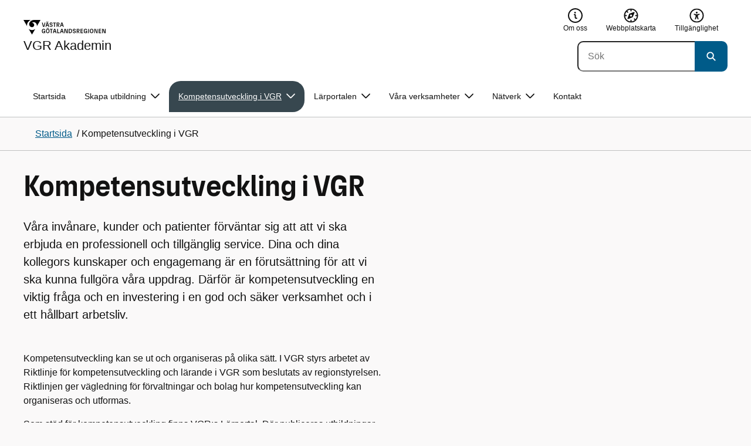

--- FILE ---
content_type: text/html; charset=utf-8
request_url: https://www.vgregion.se/ov/vgr-akademin/pedagogik--larande/
body_size: 17264
content:

<!DOCTYPE html>
<html lang="sv">

    <head>
        <meta name="format-detection" content="telephone=no">
        <title>Kompetensutveckling i VGR - VGR Akademin</title>


<meta charset="utf-8">
<meta name="viewport" content="width=device-width, initial-scale=1.0">

<link href="https://www.vgregion.se/ov/vgr-akademin/pedagogik--larande/" rel="canonical" />
<meta name="referrer" content="same-origin">
<meta name="google-site-verification" content="uJCNOPNvFBfp65e9FufLaJG4zmXbwNj2b06wTiD-WkE" />
<meta name="description" content="Våra invånare, kunder och patienter förväntar sig att att vi ska erbjuda en professionell och tillgänglig service. Dina och dina kollegors kunskaper och engagemang är en förutsättning för att vi sk..."  />

<link rel="shortcut icon" type="image/x-icon" href="/images/favicons/favicon.png" />

<link rel="apple-touch-icon" sizes="180x180" href="/images/favicons/favicon-180.png">
<link rel="apple-touch-icon" sizes="57x57" href="/images/favicons/favicon-57.png">

<link rel="icon" type="image/png" sizes="32x32" href="/images/favicons/favicon-32.png">
<link rel="icon" type="image/png" sizes="16x16" href="/images/favicons/favicon-16.png">

<link rel="manifest" href="/site.webmanifest.json">


        <meta name="robots" content=" index,follow" />
                <meta property=" og:type" content="website"  />
                <meta property=" og:url" content="https://www.vgregion.se/ov/vgr-akademin/pedagogik--larande/"  />
                <meta property=" og:title" content="Kompetensutveckling i VGR - VGR Akademin"  />
                <meta property=" og:site_name" content="VGR Akademin"  />
                <meta property=" og:description" content="Våra invånare, kunder och patienter förväntar sig att att vi ska erbjuda en professionell och tillgänglig service. Dina och dina kollegors kunskaper och enga..."  />
                <meta property="og:image" content="https://www.vgregion.se/Static/gfx/vgr-trekantig-logotyp-default.png?w=1200"  />
        <meta name="twitter:card" content="summary"  />
        <meta name="twitter:title" content="Kompetensutveckling i VGR - VGR Akademin"  />
        <meta name="twitter:description" content="Våra invånare, kunder och patienter förväntar sig att att vi ska erbjuda en professionell och tillgänglig service. Dina och dina kollegors kunskaper och enga..."  />
        <meta name="twitter:image" content="https://www.vgregion.se/Static/gfx/vgr-trekantig-logotyp.png"  />
        <meta name=" dc.description" content="Våra invånare, kunder och patienter förväntar sig att att vi ska erbjuda en professionell och tillgänglig service. Dina och dina kollegors kunskaper och enga..."  />
        <meta name=" dc.date" content="10/18/2017 10:15:15"  />
        <meta name=" dc.date.modified" content="12/17/2025 09:25:55"  />
        <meta name=" dc.type.templatename" content="OrdinaryPage"  />
        <meta name=" dc.identifier.version" content="0"  />
<meta name=" Last-Modified" content=" 2025-12-17T09:25:55Z" />

<meta name="SidID" content="141361" />







<!-- serverns namn: Server 1 -->
        <link rel="stylesheet" href="/css/visuell-identitet/dist/main.58a55a55c53e4f0c9756.css" data-matomo-href="uncached.css" />
        <link rel="stylesheet" media="print" href="/css/visuell-identitet/dist/print.cf74306a83b3fcb0508d.css" />
        <link rel="preload" href="https://piwik-ext.vgregion.se/piwik.js" as="script" type="text/javascript">


        <link rel="alternate" type="application/rss+xml" title="VGRfokus – Dina nyheter från Västra Götalandsregionen" href="https://vgrfokus.se/feed/" />

        <style>
            :root {
                --vgr-primary-color-dimmed: #F0F1F1;
                --vgr-primary-color-light: #E0E3E4;
                --vgr-primary-color: #37474F;
                --vgr-primary-color-dark: #273238;
                --vgr-primary-color-40: #536067;
                --vgr-primary-color-80: #C2C7CA;
                --vgr-first-complementary-color-light: #EFF4C6;
                --vgr-first-complementary-color-dark: #E0E991;
                --vgr-first-complementary-color: #CCDB49;
                --vgr-first-complementary-color-40: #5c6321;
                --vgr-second-complementary-color-light: #F3F0EF;
                --vgr-second-complementary-color-dark: #E7E1DF;
                --vgr-second-complementary-color: #D0C4BF;
                --vgr-second-complementary-color-40: #6b5b55;
                --vgr-campaign-complementary-color-light: ;
                --vgr-campaign-complementary-color-dark: ;
                --vgr-campaign-complementary-color: ;
                --vgr-campaign-complementary-color-40: ;
                --vgr-campaign-complementary-color-80: ;
            }
        </style>

        <!-- Loads required resources for Episerver Forms. Scripts are only loaded on pages with Epi Forms. -->
        

    </head>
    <body class="bg-body"   data-theme="base" >
     


        <span id="piwikSiteId" data-piwiksiteid="143"></span>
    <span id="usePiwikExternal" data-usePiwikExternal="True"></span>
    <span id="useTagManager" data-useTagManager="False"></span>
    <noscript>
                <img class="vgr-visually-hidden" src="https://piwik-ext.vgregion.se/piwik.php?idsite=143"
                    style="border: 0;" alt="" />
    </noscript>
    <div id="tagmanagerId" data-tagmanagerId=""></div>
    <header id="top" >
        <input type="hidden" name="s" value="VGRegionAkademi" />
        <input type="hidden" name="HsaIdCollection" value="" />
        <div class="skip-link">
            <a href="#main-content">Till huvudinneh&#xE5;ll </a>
                 
           
        </div>           



<div class="header-content container ">
    <div class="header-content__section-left">

        



    <div class="logotype">
        <a class="logotype__desktop ignore-readability-rule" href="/ov/vgr-akademin/" aria-label="G&#xE5; till startsidan f&#xF6;r VGR Akademin">
                <div class="logotype__default logotype__default--with-site-name">
                    <svg aria-hidden="true" focusable="false" version="1.1" xmlns="http://www.w3.org/2000/svg" xmlns:xlink="http://www.w3.org/1999/xlink" x="0px" y="0px"
	 viewBox="0 0 808 144.4631" style="enable-background:new 0 0 808 144.4631;" xml:space="preserve">
<g>
	<g>
		<path d="M180.9559,108.6262c0-14.9268,6.9893-21.5615,16.9404-21.5615c8.708,0,15.1055,4.6201,15.8154,14.5723h-7.2266
			c-0.5918-5.5684-3.7314-8.1152-8.5889-8.1152c-5.8643,0-9.6553,3.9092-9.6553,15.2227c0,11.6699,3.5547,15.2236,9.9512,15.2236
			c5.0947,0,8.293-2.7246,8.5303-9.0625H197.66v-6.2197h15.9336v20.6729h-6.8711v-8.6484c-1.125,6.2783-5.3906,9.418-10.8398,9.418
			C186.9969,130.1281,180.9559,123.8498,180.9559,108.6262z"/>
		<path d="M221.2665,108.6262c0-14.5713,6.8711-21.5615,17.3555-21.5615c10.4258,0,17.2969,6.9902,17.2969,21.5615
			s-6.8711,21.502-17.2969,21.502C228.1376,130.1281,221.2665,123.1974,221.2665,108.6262z M238.6219,123.9084
			c6.1016,0,10.0107-3.9092,10.0107-15.1641c0-11.3135-3.9092-15.2227-10.0107-15.2227c-6.1006,0-10.0693,3.9092-10.0693,15.2227
			C228.5526,119.9992,232.5214,123.9084,238.6219,123.9084z M232.6991,77.4689c2.1318,0,3.8506,1.6582,3.8506,3.791
			c0,2.0732-1.7188,3.791-3.8506,3.791c-2.1914,0-3.9092-1.7178-3.9092-3.791C228.7899,79.1271,230.5077,77.4689,232.6991,77.4689z
			 M244.5458,77.4689c2.1328,0,3.8506,1.6582,3.8506,3.791c0,2.0732-1.7178,3.791-3.8506,3.791
			c-2.1914,0-3.9092-1.7178-3.9092-3.791C240.6366,79.1271,242.3544,77.4689,244.5458,77.4689z"/>
		<path d="M270.4276,94.2912h-10.248v-6.3975h27.4854v6.3975h-10.248v35.0674h-6.9893V94.2912H270.4276z"/>
		<path d="M314.2577,117.8078h-14.6309l-3.1396,11.5508h-7.0488l11.6104-41.4648h11.9648l11.6104,41.4648h-7.2266L314.2577,117.8078
			z M312.5399,111.5881l-5.5684-20.5547l-5.627,20.5547H312.5399z"/>
		<path d="M331.8475,87.8937h6.9893v35.127h15.875v6.3379h-22.8643V87.8937z"/>
		<path d="M384.9774,117.8078h-14.6309l-3.1396,11.5508h-7.0488l11.6104-41.4648h11.9648l11.6104,41.4648h-7.2266L384.9774,117.8078
			z M383.2596,111.5881l-5.5684-20.5547l-5.627,20.5547H383.2596z"/>
		<path d="M409.3192,91.9816v37.377h-6.6338V87.8937h11.7285l14.0381,36.252v-36.252h6.6348v41.4648h-11.1953L409.3192,91.9816z"/>
		<path d="M445.9813,87.8937h14.335c10.5439,0,17.5928,6.2197,17.5928,20.7324c0,14.1572-7.7012,20.7324-18.0078,20.7324h-13.9199
			L445.9813,87.8937L445.9813,87.8937z M459.5458,123.257c6.9902,0,11.0771-3.791,11.0771-14.5127
			c0-10.6025-3.9092-14.4531-10.7812-14.4531h-6.8711v28.9658C452.9706,123.257,459.5458,123.257,459.5458,123.257z"/>
		<path d="M484.4794,117.926h7.167c0.5928,3.9092,3.376,6.2793,8.5303,6.2793c4.7383,0,7.3447-2.6064,7.3447-5.7461
			c0-3.2578-1.7178-4.7393-6.1602-5.9238l-6.457-1.7764c-5.2715-1.4814-9.7139-4.5615-9.7139-11.3145
			c0-6.9297,5.3311-12.3799,14.1562-12.3799c8.8262,0,14.2764,5.0352,14.8682,12.9727h-7.1084
			c-0.4736-4.3242-3.1387-6.8125-7.8779-6.8125c-4.6797,0-6.8711,2.7842-6.8711,5.7461c0,3.376,2.0732,4.917,6.8115,6.042
			l5.5684,1.4219c6.3975,1.5986,9.9512,5.1533,9.9512,11.2539c0,6.9902-5.627,12.4395-14.6309,12.4395
			C491.0546,130.1281,485.0126,125.6857,484.4794,117.926z"/>
		<path d="M523.8661,87.8937h15.2822c8.0557,0,12.6768,4.3838,12.6768,12.084c0,6.8125-3.9102,11.1953-11.0176,11.6699
			l11.0176,17.7109h-7.582l-13.3877-21.7393v21.7393h-6.9893L523.8661,87.8937L523.8661,87.8937z M537.9637,107.2043
			c4.3838,0,6.8711-2.0732,6.8711-6.5752c0-4.7383-2.4873-6.5156-6.8711-6.5156h-7.1084v13.0908
			C530.8553,107.2043,537.9637,107.2043,537.9637,107.2043z"/>
		<path d="M561.1805,87.8937h24.8789v6.3975h-17.8896v10.8398h17.2969v6.2197h-17.2969v11.7881h18.126v6.2197h-25.1152V87.8937
			H561.1805z"/>
		<path d="M593.6376,108.6262c0-14.9268,6.9893-21.5615,16.9404-21.5615c8.708,0,15.1055,4.6201,15.8154,14.5723h-7.2266
			c-0.5918-5.5684-3.7314-8.1152-8.5889-8.1152c-5.8643,0-9.6553,3.9092-9.6553,15.2227c0,11.6699,3.5547,15.2236,9.9512,15.2236
			c5.0947,0,8.293-2.7246,8.5303-9.0625h-9.0625v-6.2197h15.9336v20.6729h-6.8711v-8.6484c-1.125,6.2783-5.3906,9.418-10.8398,9.418
			C599.6786,130.1281,593.6376,123.8498,593.6376,108.6262z"/>
		<path d="M636.8749,87.8937h6.9893v41.4648h-6.9893V87.8937z"/>
		<path d="M652.9843,108.6262c0-14.5713,6.8711-21.5615,17.3564-21.5615c10.4248,0,17.2959,6.9902,17.2959,21.5615
			s-6.8711,21.502-17.2959,21.502C659.8553,130.1281,652.9843,123.1974,652.9843,108.6262z M670.3407,123.9084
			c6.1006,0,10.0098-3.9092,10.0098-15.1641c0-11.3135-3.9092-15.2227-10.0098-15.2227c-6.1016,0-10.0703,3.9092-10.0703,15.2227
			C660.2704,119.9992,664.2391,123.9084,670.3407,123.9084z"/>
		<path d="M703.2343,91.9816v37.377h-6.6338V87.8937h11.7285l14.0381,36.252v-36.252h6.6348v41.4648h-11.1953L703.2343,91.9816z"/>
		<path d="M740.0741,87.8937h24.8779v6.3975h-17.8887v10.8398h17.2969v6.2197h-17.2969v11.7881h18.126v6.2197h-25.1152
			L740.0741,87.8937L740.0741,87.8937z"/>
		<path d="M781.5936,91.9816v37.377h-6.6338V87.8937h11.7285l14.0381,36.252v-36.252h6.6348v41.4648H796.166L781.5936,91.9816z"/>
	</g>
	<g>
		<path d="M181.3661,25.7429h7.3457l10.0107,37.6733l10.0098-37.6733h7.1084l-11.373,41.4644h-11.7285L181.3661,25.7429z"/>
		<path d="M241.8885,55.6564h-14.6309l-3.1396,11.5508h-7.0488l11.6104-41.4644h11.9648l11.6104,41.4644h-7.2266L241.8885,55.6564z
			 M228.7977,15.3176c2.1328,0,3.8506,1.6587,3.8506,3.791c0,2.0732-1.7178,3.791-3.8506,3.791
			c-2.1914,0-3.9092-1.7178-3.9092-3.791C224.8885,16.9763,226.6063,15.3176,228.7977,15.3176z M240.1708,49.4367l-5.5684-20.5542
			l-5.627,20.5542H240.1708z M240.6444,15.3176c2.1328,0,3.8506,1.6587,3.8506,3.791c0,2.0732-1.7178,3.791-3.8506,3.791
			c-2.1914,0-3.9092-1.7178-3.9092-3.791C236.7352,16.9763,238.453,15.3176,240.6444,15.3176z"/>
		<path d="M256.6346,55.7751h7.167c0.5928,3.9092,3.376,6.2788,8.5303,6.2788c4.7383,0,7.3447-2.6064,7.3447-5.7456
			c0-3.2583-1.7178-4.7393-6.1602-5.9238l-6.457-1.7769c-5.2715-1.481-9.7139-4.561-9.7139-11.314
			c0-6.9302,5.3311-12.3799,14.1562-12.3799c8.8262,0,14.2764,5.0347,14.8682,12.9722h-7.1084
			c-0.4736-4.3237-3.1387-6.812-7.8779-6.812c-4.6797,0-6.8711,2.7842-6.8711,5.7461c0,3.376,2.0732,4.9165,6.8115,6.042
			l5.5684,1.4214c6.3975,1.5991,9.9512,5.1533,9.9512,11.2544c0,6.9897-5.627,12.4395-14.6309,12.4395
			C263.2098,67.9772,257.1678,63.5349,256.6346,55.7751z"/>
		<path d="M301.7079,32.1403h-10.248v-6.3975h27.4854v6.3975h-10.248v35.0669h-6.9893V32.1403H301.7079z"/>
		<path d="M326.4061,25.7429h15.2822c8.0557,0,12.6768,4.3833,12.6768,12.084c0,6.812-3.9102,11.1953-11.0176,11.6694
			l11.0176,17.7109h-7.582L333.3954,45.468v21.7393h-6.9893V25.7429z M340.5038,45.0534c4.3838,0,6.8711-2.0732,6.8711-6.5752
			c0-4.7388-2.4873-6.5156-6.8711-6.5156h-7.1084v13.0908H340.5038z"/>
		<path d="M384.9852,55.6564h-14.6309l-3.1396,11.5508h-7.0488l11.6104-41.4644h11.9648l11.6104,41.4644h-7.2266L384.9852,55.6564z
			 M383.2675,49.4367l-5.5684-20.5542l-5.627,20.5542H383.2675z"/>
	</g>
</g>
<g>
	<g>
		<path d="M88.4953,99.3867c-13.2015,1.3151-27.0267-3.0734-36.989-10.936l32.2957,55.4548
			c5.2589-9.0304,27.5073-47.2332,32.2952-55.4548C108.3582,94.5218,98.8302,98.4666,88.4953,99.3867z"/>
		<path d="M167.609,0l-49.275,0.0001c-7.1679,0.1405-17.041-0.3969-24.2325,0.952
			C79.1428,3.704,62.8351,12.8306,57.2802,32.3307c-1.4624,5.4561-1.6622,11.6327-0.0887,17.1392
			c4.1755,16.4984,22.2795,27.5076,37.678,18.829c6.9465-3.9763,11.3172-11.9695,10.6797-19.9794
			c-0.5545-11.0891-10.7206-20.2448-21.7564-20.0407c5.9304-5.0486,14.1964-7.3214,21.8865-6.071
			c0.0001,0.0001,0.0001,0.0002,0.0002,0.0002c17.2033,2.7695,28.8366,22.1179,26.0174,39.4536L167.609,0z"/>
		<path d="M72.8482,0.0001H0l35.9083,61.6612c-0.5586-3.119-0.884-6.3408-0.8752-9.6206
			C35.1025,26.347,52.742,7.6638,72.8482,0.0001z"/>
	</g>
</g>
</svg>

                </div>

                <div>
                    <span>VGR Akademin</span>
                </div>
        </a>
    </div>


    </div>

    <div class="header-content__section-right">
        
        <nav class="tool-navigation" aria-label="Sekundär navigering">
            <ul>

                    <li>
                        <a href="https://www.vgregion.se/ov/vgr-akademin/kontakt/om-oss/">
                            <svg aria-hidden="true" focusable="false" width="48" height="48" viewBox="0 0 48 48" fill="currentColor"
                                xmlns="http://www.w3.org/2000/svg">
                                <use href="/svg/main-dist/svgSprite.41918f787cd7f0b65188bdb96ac4f30a.svg#icon-info-circle-thick-stroke"></use>
                            </svg>
                            <span>Om oss</span>
                        </a>
                    </li>
                    <li>
                        <a href="https://www.vgregion.se/ov/vgr-akademin/webbplatskarta/">
                            <svg aria-hidden="true" focusable="false" width="26" height="25" viewBox="0 0 26 25" fill="none"
                                xmlns="http://www.w3.org/2000/svg">
                                <use href="/svg/main-dist/svgSprite.41918f787cd7f0b65188bdb96ac4f30a.svg#icon-sitemap"></use>
                            </svg>

                            <span>Webbplatskarta</span>
                        </a>
                    </li>
                    <li>
                        <a href="https://www.vgregion.se/ov/vgr-akademin/tillganglighetsredogorelse/">
                            <svg aria-hidden="true" xmlns="http://www.w3.org/2000/svg" width="26" height="25" viewBox="0 0 26 25"
                                fill="none">
                                <use href="/svg/main-dist/svgSprite.41918f787cd7f0b65188bdb96ac4f30a.svg#icon-accessibility "></use>
                            </svg>
                            <span>Tillg&#xE4;nglighet</span>
                        </a>
                    </li>
            </ul>
        </nav>


            <div class="header-content__search-panel">

    <form action="https://hitta.vgregion.se/webb/" method="get" role="search" class="global-search">
        <div class="global-search__search-box-button-container">
                    <input type="hidden" name="s" value="VGRegionAkademi">
            <input type="hidden" name="theme" value="base" />
            <label class="visually-hidden" for="search-input-112d8503223e41d89b93ec667ac742b4">S&#xF6;k</label>
            <input type="search" name="q" placeholder="S&#xF6;k" aria-label="S&#xF6;k"
                id="search-input-112d8503223e41d89b93ec667ac742b4" />
            <button type="submit" aria-labelledby="search-button-desc-112d8503223e41d89b93ec667ac742b4">
                <span id="search-button-desc-112d8503223e41d89b93ec667ac742b4" class="visually-hidden">S&#xF6;k</span>
                <svg aria-hidden="true" focusable="false">
                    <use href="/svg/main-dist/svgSprite.41918f787cd7f0b65188bdb96ac4f30a.svg#icon-search"></use>
                </svg>
            </button>
        </div>
    </form>
            </div>

    </div>
</div>            
            <div class="mobile-header-logotype-section mobile-header-logotype-section--short ">
                <svg aria-hidden="true" focusable="false" version="1.1" xmlns="http://www.w3.org/2000/svg" xmlns:xlink="http://www.w3.org/1999/xlink" x="0px" y="0px"
	 viewBox="0 0 417 144.4631" style="enable-background:new 0 0 417 144.4631;" xml:space="preserve">
<g>
	<g>
		<path d="M416.2484,55.3535
			c0-17.258-10.3572-27.0868-28.4171-27.0868h-34.2548v92.9418h15.6664V72.4809l30.0087,48.7276h16.9968l-24.6995-39.7007
			C407.4827,80.4447,416.2484,70.6221,416.2484,55.3535z M369.2429,71.5484V42.2111h15.9338
			c9.8288,0,15.3991,3.9788,15.3991,14.6034c0,10.09-5.5703,14.7339-15.3991,14.7339H369.2429z"/>
		<path d="M298.9052,85.487h20.3101v3.4053h-0.0497l0.0497,0.0001v0.0062c-0.5333,14.2005-7.7005,20.3053-19.1158,20.3053
			c-14.3369,0-22.3027-7.9648-22.3027-34.1172c0-25.356,8.4961-34.1172,21.6387-34.1172c0.7043,0,1.3871,0.0396,2.0591,0.0792
			c8.779,0.5174,15.0862,5.1537,17.1556,14.7017h16.2245c-2.8724-20.5987-16.9488-29.2511-35.4391-29.2511
			c-22.3018,0-37.9668,14.8682-37.9668,48.3218c0,34.1172,13.541,48.1885,33.4531,48.1885c12.2139,0,21.7715-7.0361,24.2939-21.1074
			v19.3818h15.3994V88.8923h-0.0004V85.487h0.0004V71.5486h-35.71L298.9052,85.487L298.9052,85.487z"/>
		<path d="M238.5338,28.2792l-22.4366,84.4433l-22.4366-84.4433h-16.4684l25.4953,92.9418h26.291
			l25.4891-92.9418C254.4676,28.2792,238.5338,28.2792,238.5338,28.2792z"/>
	</g>
</g>
<g>
	<g>
		<path d="M88.4953,99.3867c-13.2015,1.3151-27.0267-3.0734-36.989-10.936l32.2957,55.4548
			c5.2589-9.0304,27.5073-47.2332,32.2952-55.4548C108.3582,94.5218,98.8302,98.4666,88.4953,99.3867z"/>
		<path d="M167.609,0l-49.275,0.0001c-7.1679,0.1405-17.041-0.3969-24.2325,0.952
			C79.1428,3.704,62.8351,12.8306,57.2802,32.3307c-1.4624,5.4561-1.6622,11.6327-0.0887,17.1392
			c4.1755,16.4984,22.2795,27.5076,37.678,18.829c6.9465-3.9763,11.3172-11.9695,10.6797-19.9794
			c-0.5545-11.0891-10.7206-20.2448-21.7564-20.0407c5.9304-5.0486,14.1964-7.3214,21.8865-6.071
			c0.0001,0.0001,0.0001,0.0002,0.0002,0.0002c17.2033,2.7695,28.8366,22.1179,26.0174,39.4536L167.609,0z"/>
		<path d="M72.8482,0.0001H0l35.9083,61.6612c-0.5586-3.119-0.884-6.3408-0.8752-9.6206
			C35.1025,26.347,52.742,7.6638,72.8482,0.0001z"/>
	</g>
</g>
</svg>

            </div>

        <div id="react_0HNIQSFPCDI83"><nav class="mobile-main-menu container-fluid p-0 m-0 " data-reactroot=""><div data-menu-open="false" data-search-panel-open="false"></div><div class="mobile-main-menu__header"><div class="logotype"><a class="logotype__mobile dark ignore-readability-rule" href="/ov/vgr-akademin/" aria-label="Gå till startsidan för "><div><span>VGR Akademin</span></div></a></div><div class="mobile-main-menu__navigation-bar"><div class="mobile-main-menu__search-button "><button class="link-focus dark" aria-controls="mobile-search-panel" aria-expanded="false"><span><svg aria-hidden="true" focusable="false" width="21" height="20" viewBox="0 0 21 20" fill="none" xmlns="http://www.w3.org/2000/svg"><use href="/svg/main-dist/svgSprite.41918f787cd7f0b65188bdb96ac4f30a.svg#icon-search"></use></svg></span><span>Sök</span></button></div><div class="mobile-main-menu__menu-button"><button class="link-focus dark" aria-controls="mobile-menu-content" aria-expanded="false" data-testid="mobilemenubtn"><span class="mobile-main-menu__burger"><span class="mobile-main-menu__burger-one"></span><span class="mobile-main-menu__burger-two"></span><span class="mobile-main-menu__burger-three"></span></span><span>Meny</span></button></div></div></div><div id="mobile-search-panel" class="mobile-main-menu__search-panel mobile-container"><form action="https://hitta.vgregion.se/webb/" method="get" role="search" autoComplete="off" class="global-search intra-header-content__search mobile-search"><div class="global-search__search-box-button-container mobile-search__box-button-container"><input type="hidden" name="s" value="VGRegionAkademi"/><input type="hidden" name="theme" value="base"/><label class="visually-hidden" for="search-input-mobile">Sök</label><input type="search" name="q" id="search-input-mobile" class="mobile-search__field"/><button type="submit" class="mobile-search__button"><span class="visually-hidden">Sök</span><span><svg aria-hidden="true" focusable="false" width="21" height="20" viewBox="0 0 21 20" fill="none" xmlns="http://www.w3.org/2000/svg"><use href="/svg/main-dist/svgSprite.41918f787cd7f0b65188bdb96ac4f30a.svg#icon-search"></use></svg></span></button></div><div id="mobile-autocomplete-result" class="hidden visually-hidden autocomplete mobile-autocomplete-result"><div id="mobile-result-topdiv" class="autocomplete__content mobile-result-topdiv"></div><div id="mobile-result-bottomdiv" class="autocomplete__content mobile-result-bottomdiv "></div></div></form></div><div id="mobile-menu-content" tabindex="-1" class="mobile-main-menu__content  mobile-main-menu__content--with-logotype  "><div class="mobile-main-menu__menu-items" data-testid="mobilemenucontent"><ul><li class="" data-haschildren="true"><a href="/ov/vgr-akademin/skapa-utbildning/" class="ignore-readability-rule ">Skapa utbildning</a><button aria-label="Visa undersidor till Skapa utbildning" class="link-focus"><svg aria-hidden="true" focusable="false" width="48" height="48" viewBox="0 0 48 48" fill="none" xmlns="http://www.w3.org/2000/svg"><use href="/svg/main-dist/svgSprite.41918f787cd7f0b65188bdb96ac4f30a.svg#icon-chevron"></use></svg></button></li><li class="mobile-main-menu__menu-items--selected dark" data-haschildren="true"><a href="/ov/vgr-akademin/pedagogik--larande/" class="ignore-readability-rule ignore-link-focus">Kompetensutveckling i VGR</a><button aria-label="Visa undersidor till Kompetensutveckling i VGR" class="link-focus"><svg aria-hidden="true" focusable="false" width="48" height="48" viewBox="0 0 48 48" fill="none" xmlns="http://www.w3.org/2000/svg"><use href="/svg/main-dist/svgSprite.41918f787cd7f0b65188bdb96ac4f30a.svg#icon-chevron"></use></svg></button></li><li class="" data-haschildren="true"><a href="/ov/vgr-akademin/utbudskatalog/" class="ignore-readability-rule ">Lärportalen</a><button aria-label="Visa undersidor till Lärportalen" class="link-focus"><svg aria-hidden="true" focusable="false" width="48" height="48" viewBox="0 0 48 48" fill="none" xmlns="http://www.w3.org/2000/svg"><use href="/svg/main-dist/svgSprite.41918f787cd7f0b65188bdb96ac4f30a.svg#icon-chevron"></use></svg></button></li><li class="" data-haschildren="true"><a href="/ov/vgr-akademin/utbildningsenheter/" class="ignore-readability-rule ">Våra verksamheter</a><button aria-label="Visa undersidor till Våra verksamheter" class="link-focus"><svg aria-hidden="true" focusable="false" width="48" height="48" viewBox="0 0 48 48" fill="none" xmlns="http://www.w3.org/2000/svg"><use href="/svg/main-dist/svgSprite.41918f787cd7f0b65188bdb96ac4f30a.svg#icon-chevron"></use></svg></button></li><li class="" data-haschildren="true"><a href="/ov/vgr-akademin/natverk--utbildningsenheter/" class="ignore-readability-rule ">Nätverk</a><button aria-label="Visa undersidor till Nätverk" class="link-focus"><svg aria-hidden="true" focusable="false" width="48" height="48" viewBox="0 0 48 48" fill="none" xmlns="http://www.w3.org/2000/svg"><use href="/svg/main-dist/svgSprite.41918f787cd7f0b65188bdb96ac4f30a.svg#icon-chevron"></use></svg></button></li><li class="" data-haschildren="false"><a href="/ov/vgr-akademin/kontakt/" class="ignore-readability-rule ">Kontakt</a></li></ul></div><div>
        <nav class="tool-navigation" aria-label="Sekundär navigering">
            <ul>

                    <li>
                        <a href="https://www.vgregion.se/ov/vgr-akademin/kontakt/om-oss/">
                            <svg aria-hidden="true" focusable="false" width="48" height="48" viewBox="0 0 48 48" fill="currentColor"
                                xmlns="http://www.w3.org/2000/svg">
                                <use href="/svg/main-dist/svgSprite.41918f787cd7f0b65188bdb96ac4f30a.svg#icon-info-circle-thick-stroke"></use>
                            </svg>
                            <span>Om oss</span>
                        </a>
                    </li>
                    <li>
                        <a href="https://www.vgregion.se/ov/vgr-akademin/webbplatskarta/">
                            <svg aria-hidden="true" focusable="false" width="26" height="25" viewBox="0 0 26 25" fill="none"
                                xmlns="http://www.w3.org/2000/svg">
                                <use href="/svg/main-dist/svgSprite.41918f787cd7f0b65188bdb96ac4f30a.svg#icon-sitemap"></use>
                            </svg>

                            <span>Webbplatskarta</span>
                        </a>
                    </li>
                    <li>
                        <a href="https://www.vgregion.se/ov/vgr-akademin/tillganglighetsredogorelse/">
                            <svg aria-hidden="true" xmlns="http://www.w3.org/2000/svg" width="26" height="25" viewBox="0 0 26 25"
                                fill="none">
                                <use href="/svg/main-dist/svgSprite.41918f787cd7f0b65188bdb96ac4f30a.svg#icon-accessibility "></use>
                            </svg>
                            <span>Tillg&#xE4;nglighet</span>
                        </a>
                    </li>
            </ul>
        </nav>
</div></div></nav></div>
        <div class="mainmenu">
<div id="react_0HNIQSFPCDI84"><nav class="container main-menu" data-testid="mainmenu" data-reactroot=""><ul class="grid"><li><a href="/ov/vgr-akademin/" class="main-menu__top-item ignore-link-focus">Startsida</a></li><li><a class="main-menu__top-item ignore-link-focus  " href="https://www.vgregion.se/ov/vgr-akademin/skapa-utbildning/" aria-expanded="false" role="button" aria-controls="5a010ef4bbc18" data-haschildren="true">Skapa utbildning<div class="main-menu__chevron-icon"><div class="main-menu__chevron-icon"><svg aria-hidden="true" focusable="false" width="48" height="48" viewBox="0 0 48 48" fill="none" xmlns="http://www.w3.org/2000/svg"><use href="/svg/main-dist/svgSprite.41918f787cd7f0b65188bdb96ac4f30a.svg#icon-chevron"></use></svg></div></div></a><div id="5a010ef4bbc18" class="main-menu__content container-fluid rounded-corner-md-bottom-right dark " data-testid="submenu"><div class="main-menu__parent-item bg-vgr-primary-dark"><div class="container grid"><a class="g-col-12" href="https://www.vgregion.se/ov/vgr-akademin/skapa-utbildning/">Skapa utbildning<div><svg class="icon"><use href="/svg/main-dist/svgSprite.41918f787cd7f0b65188bdb96ac4f30a.svg#icon-arrow"></use></svg></div></a></div></div><div class="container"><ul class="main-menu__sub-items-wrapper main-menu__sub-items-wrapper--2-rows"><li class="main-menu__sub-item "><a href="https://www.vgregion.se/ov/vgr-akademin/skapa-utbildning/steg-for-steg/" class="main-menu__sub-item-content">Steg för steg</a></li><li class="main-menu__sub-item "><a href="https://www.vgregion.se/ov/vgr-akademin/skapa-utbildning/upphandlingar/" class="main-menu__sub-item-content">Ramavtal, avrop och framtagna utbildningar</a></li></ul></div></div></li><li><a class="main-menu__top-item ignore-link-focus main-menu__top-item--selected " href="https://www.vgregion.se/ov/vgr-akademin/pedagogik--larande/" aria-expanded="false" role="button" aria-controls="41c67dc9dd641" data-haschildren="true">Kompetensutveckling i VGR<div class="main-menu__chevron-icon"><div class="main-menu__chevron-icon"><svg aria-hidden="true" focusable="false" width="48" height="48" viewBox="0 0 48 48" fill="none" xmlns="http://www.w3.org/2000/svg"><use href="/svg/main-dist/svgSprite.41918f787cd7f0b65188bdb96ac4f30a.svg#icon-chevron"></use></svg></div></div></a><div id="41c67dc9dd641" class="main-menu__content container-fluid rounded-corner-md-bottom-right dark " data-testid="submenu"><div class="main-menu__parent-item bg-vgr-primary-dark"><div class="container grid"><a class="g-col-12" href="https://www.vgregion.se/ov/vgr-akademin/pedagogik--larande/">Kompetensutveckling i VGR<div><svg class="icon"><use href="/svg/main-dist/svgSprite.41918f787cd7f0b65188bdb96ac4f30a.svg#icon-arrow"></use></svg></div></a></div></div><div class="container"><ul class="main-menu__sub-items-wrapper main-menu__sub-items-wrapper--3-rows"><li class="main-menu__sub-item "><a href="https://www.vgregion.se/ov/vgr-akademin/pedagogik--larande/kompetensutvecklingsprocessen/" class="main-menu__sub-item-content">Kompetensutvecklingsprocessen</a></li><li class="main-menu__sub-item "><a href="https://www.vgregion.se/ov/vgr-akademin/pedagogik--larande/inriktning-for-kompetensutvecklingsutbud-och-obligatoriska-utbildningar/" class="main-menu__sub-item-content">Inriktning för kompetensutvecklingsutbud och obligatoriska utbildningar</a></li><li class="main-menu__sub-item "><a href="https://www.vgregion.se/ov/vgr-akademin/pedagogik--larande/riktlinje-kompetensutveckling-larande/" class="main-menu__sub-item-content">Riktlinje för kompetensutveckling och lärande i VGR</a></li></ul></div></div></li><li><a class="main-menu__top-item ignore-link-focus  " href="https://www.vgregion.se/ov/vgr-akademin/utbudskatalog/" aria-expanded="false" role="button" aria-controls="127cd013775db" data-haschildren="true">Lärportalen<div class="main-menu__chevron-icon"><div class="main-menu__chevron-icon"><svg aria-hidden="true" focusable="false" width="48" height="48" viewBox="0 0 48 48" fill="none" xmlns="http://www.w3.org/2000/svg"><use href="/svg/main-dist/svgSprite.41918f787cd7f0b65188bdb96ac4f30a.svg#icon-chevron"></use></svg></div></div></a><div id="127cd013775db" class="main-menu__content container-fluid rounded-corner-md-bottom-right dark " data-testid="submenu"><div class="main-menu__parent-item bg-vgr-primary-dark"><div class="container grid"><a class="g-col-12" href="https://www.vgregion.se/ov/vgr-akademin/utbudskatalog/">Lärportalen<div><svg class="icon"><use href="/svg/main-dist/svgSprite.41918f787cd7f0b65188bdb96ac4f30a.svg#icon-arrow"></use></svg></div></a></div></div><div class="container"><ul class="main-menu__sub-items-wrapper main-menu__sub-items-wrapper--1-rows"><li class="main-menu__sub-item "><a href="https://www.vgregion.se/ov/vgr-akademin/utbudskatalog/logga-in-i-larportalen/" class="main-menu__sub-item-content">Logga in i Lärportalen</a></li></ul></div></div></li><li><a class="main-menu__top-item ignore-link-focus  " href="https://www.vgregion.se/ov/vgr-akademin/utbildningsenheter/" aria-expanded="false" role="button" aria-controls="54e2020eb10c1" data-haschildren="true">Våra verksamheter<div class="main-menu__chevron-icon"><div class="main-menu__chevron-icon"><svg aria-hidden="true" focusable="false" width="48" height="48" viewBox="0 0 48 48" fill="none" xmlns="http://www.w3.org/2000/svg"><use href="/svg/main-dist/svgSprite.41918f787cd7f0b65188bdb96ac4f30a.svg#icon-chevron"></use></svg></div></div></a><div id="54e2020eb10c1" class="main-menu__content container-fluid rounded-corner-md-bottom-right dark " data-testid="submenu"><div class="main-menu__parent-item bg-vgr-primary-dark"><div class="container grid"><a class="g-col-12" href="https://www.vgregion.se/ov/vgr-akademin/utbildningsenheter/">Våra verksamheter<div><svg class="icon"><use href="/svg/main-dist/svgSprite.41918f787cd7f0b65188bdb96ac4f30a.svg#icon-arrow"></use></svg></div></a></div></div><div class="container"><ul class="main-menu__sub-items-wrapper "><li class="main-menu__sub-item "><a href="https://www.vgregion.se/ov/vgr-akademin/utbildningsenheter/chefsutveckling-och-rekrytering/" class="main-menu__sub-item-content">Chefsutveckling och rekrytering</a></li><li class="main-menu__sub-item "><a href="https://www.vgregion.se/ov/vgr-akademin/utbildningsenheter/at-bt-och-st/" class="main-menu__sub-item-content">Läkare under utbildning</a></li><li class="main-menu__sub-item "><a href="https://www.vgregion.se/ov/vgr-akademin/utbildningsenheter/plus/" class="main-menu__sub-item-content">PLUS - Program för lärande och utveckling i svensk hälso- och sjukvård</a></li><li class="main-menu__sub-item "><a href="https://www.vgregion.se/ov/vgr-akademin/utbildningsenheter/strategisk-kompetensutveckling/" class="main-menu__sub-item-content">Strategisk kompetensutveckling och lärande</a></li><li class="main-menu__sub-item "><a href="https://www.vgregion.se/ov/vgr-akademin/utbildningsenheter/utbildningsenheten-for-psykologer/" class="main-menu__sub-item-content">Utbildningsenheten för psykologer</a></li><li class="main-menu__sub-item "><a href="https://www.vgregion.se/ov/vgr-akademin/utbildningsenheter/utlandsutbildad-halso--och-sjukvardspersonal/" class="main-menu__sub-item-content">Kompetensutveckling för utlandsutbildade</a></li></ul></div></div></li><li><a class="main-menu__top-item ignore-link-focus  " href="https://www.vgregion.se/ov/vgr-akademin/natverk--utbildningsenheter/" aria-expanded="false" role="button" aria-controls="5d740837d5f2e" data-haschildren="true">Nätverk<div class="main-menu__chevron-icon"><div class="main-menu__chevron-icon"><svg aria-hidden="true" focusable="false" width="48" height="48" viewBox="0 0 48 48" fill="none" xmlns="http://www.w3.org/2000/svg"><use href="/svg/main-dist/svgSprite.41918f787cd7f0b65188bdb96ac4f30a.svg#icon-chevron"></use></svg></div></div></a><div id="5d740837d5f2e" class="main-menu__content container-fluid rounded-corner-md-bottom-right dark " data-testid="submenu"><div class="main-menu__parent-item bg-vgr-primary-dark"><div class="container grid"><a class="g-col-12" href="https://www.vgregion.se/ov/vgr-akademin/natverk--utbildningsenheter/">Nätverk<div><svg class="icon"><use href="/svg/main-dist/svgSprite.41918f787cd7f0b65188bdb96ac4f30a.svg#icon-arrow"></use></svg></div></a></div></div><div class="container"><ul class="main-menu__sub-items-wrapper main-menu__sub-items-wrapper--2-rows"><li class="main-menu__sub-item "><a href="https://www.vgregion.se/ov/vgr-akademin/natverk--utbildningsenheter/nationellt-natverk-for-regionernas-stp-studierektorer/" class="main-menu__sub-item-content">Nationellt nätverk för regionernas STP-studierektorer</a></li><li class="main-menu__sub-item "><a href="https://www.vgregion.se/ov/vgr-akademin/natverk--utbildningsenheter/regionala-fortbildningsradet-for-specialistlakare/" class="main-menu__sub-item-content">Regionala fortbildningsrådet för specialistläkare</a></li></ul></div></div></li><li><a class="main-menu__top-item ignore-link-focus  " href="https://www.vgregion.se/ov/vgr-akademin/kontakt/">Kontakt</a></li></ul></nav></div>        </div>
    </header>



        



    <nav class="breadcrumbs container-fluid" aria-label="Länkstig, du är på sidan Kompetensutveckling i VGR">
        <hr />
        <div class="grid container">
            <ol class="g-col-12" itemscope itemtype="https://schema.org/BreadcrumbList">
                    <li itemprop="itemListElement" itemscope itemtype="https://schema.org/ListItem">
                        <a href="/ov/vgr-akademin/" itemprop="item">
                            <span itemprop="name">Startsida</span>
                            <meta itemprop="position" content="1">
                        </a>
                    </li>
                            <li itemprop="itemListElement" itemscope itemtype="https://schema.org/ListItem">
                                <span> / </span>
                                <span itemprop="name">Kompetensutveckling i VGR</span>
                                <meta itemprop="position" content="2">
                            </li>
            </ol>
        </div>
        <hr />
    </nav>


    <div class="grid container-fluid ">

        <main id="main-content" class="g-col-12 " aria-labelledby="h1id">
            



    <article class="article-page">
        

        <div class="container">
                <h1 id="h1id" class="ignore-readability-rule" >
                    Kompetensutveckling i VGR
                </h1>

            <div class="article-page__main-image">
                



            </div>

            <div >


            </div>            
                <p class="article-page__preamble ignore-readability-rule">
                    V&#xE5;ra inv&#xE5;nare, kunder och patienter f&#xF6;rv&#xE4;ntar sig att att vi ska erbjuda en professionell och tillg&#xE4;nglig service. Dina och dina kollegors kunskaper och engagemang &#xE4;r en f&#xF6;ruts&#xE4;ttning f&#xF6;r att vi ska kunna fullg&#xF6;ra v&#xE5;ra uppdrag. D&#xE4;rf&#xF6;r &#xE4;r kompetensutveckling en viktig fr&#xE5;ga och en investering i en god och s&#xE4;ker verksamhet och i ett h&#xE5;llbart arbetsliv.
                </p>



                <div class="html-editor-content">
        <p>Kompetensutveckling kan se ut och organiseras på olika sätt. I VGR styrs arbetet av Riktlinje för kompetensutveckling och lärande i VGR som beslutats av regionstyrelsen. Riktlinjen ger vägledning för förvaltningar och bolag hur kompetensutveckling kan organiseras och utformas.</p>
<p>Som stöd för kompetensutveckling finns VGR:s Lärportal. Där publiceras utbildningar och andra aktiviteter som vänder sig till våra medarbetare, chefer och i vissa fall samarbetsparter. Alla medarbetare i VGR har tillgång till Lärportalen:</p>
<p><a href="/ov/vgr-akademin/utbudskatalog/">Lärportalen</a></p>
                </div>


        </div>

        


        <div >


        <div class="area-second-complementary bg-second-complementary-light colored-content-area">
            <div class="container">
                
<div><div class="grid"><div class="block g-col-md-6 g-col-12 teaserblock">


        <article data-index-exclude
            class="teaser-block teaser-block--small  bg-vgr-dark ">
                <div class="teaser-block__content-wrapper">
                    <div class="teaser-block__text-content teaser-block__text-content--no-image-or-icon  teaser-block__text-content--with-arrow">
                        <a href="https://www.vgregion.se/ov/vgr-akademin/pedagogik--larande/inriktning-for-kompetensutvecklingsutbud-och-obligatoriska-utbildningar/" class="ignore-link-focus" aria-describedby="6fd4d218-f2ba-4c5c-9075-fff7c840623c">
                                <h2 >Inriktning och obligatoriska utbildningar</h2>
                        </a>

                        <div id="6fd4d218-f2ba-4c5c-9075-fff7c840623c">

                                <p>VGR beslutar &#xE5;rligen om inriktningen f&#xF6;r det regiongemensamma kompetensutvecklingsutbudet och vilka regiongemensamma utbildningsprogram, certifieringar och enskilda utbildningar som ska vara obligatoriska f&#xF6;r medarbetare.</p>

                        </div>
                    </div>
                        <div class="icon icon--dark teaser-block__arrow-icon">
                            <svg aria-hidden="true" focusable="false" width="48" height="48" viewBox="0 0 48 48" fill="none" xmlns="http://www.w3.org/2000/svg">
                                <use href="/svg/main-dist/svgSprite.41918f787cd7f0b65188bdb96ac4f30a.svg#icon-arrow"></use>
                            </svg>
                        </div>
                </div>
        </article>
</div><div class="block g-col-md-6 g-col-12 teaserblock">


        <article data-index-exclude
            class="teaser-block teaser-block--small  bg-vgr-dark ">
                <div class="teaser-block__content-wrapper">
                    <div class="teaser-block__text-content teaser-block__text-content--no-image-or-icon  teaser-block__text-content--with-arrow">
                        <a href="https://www.vgregion.se/ov/vgr-akademin/pedagogik--larande/riktlinje-kompetensutveckling-larande/pedagogiska-grundprinciper/" class="ignore-link-focus" aria-describedby="4e78e14d-7d05-45c8-b622-47a90979fa80">
                                <h2 >Pedagogiska grundprinciper</h2>
                        </a>

                        <div id="4e78e14d-7d05-45c8-b622-47a90979fa80">

                                <p>VGR har tagit fram fyra principer som kan fungera som grund f&#xF6;r olika typer av l&#xE4;rsituationer. De &#xE4;r viktiga b&#xE5;de f&#xF6;r den som ska utbilda och f&#xF6;r den som ska l&#xE4;ra p&#xE5; egen hand eller tillsammans med andra.</p>

                        </div>
                    </div>
                        <div class="icon icon--dark teaser-block__arrow-icon">
                            <svg aria-hidden="true" focusable="false" width="48" height="48" viewBox="0 0 48 48" fill="none" xmlns="http://www.w3.org/2000/svg">
                                <use href="/svg/main-dist/svgSprite.41918f787cd7f0b65188bdb96ac4f30a.svg#icon-arrow"></use>
                            </svg>
                        </div>
                </div>
        </article>
</div></div><div class="grid"><div class="block g-col-md-6 g-col-12 teaserblock">


        <article data-index-exclude
            class="teaser-block teaser-block--small  bg-vgr-dark ">
                <div class="teaser-block__content-wrapper">
                    <div class="teaser-block__text-content teaser-block__text-content--no-image-or-icon  teaser-block__text-content--with-arrow">
                        <a href="https://www.vgregion.se/ov/vgr-akademin/pedagogik--larande/riktlinje-kompetensutveckling-larande/" class="ignore-link-focus" aria-describedby="11dd40d0-0451-40b1-84a1-30da12674826">
                                <h2 >Riktlinje för kompetensutveckling och lärande</h2>
                        </a>

                        <div id="11dd40d0-0451-40b1-84a1-30da12674826">

                                <p>Riktlinje f&#xF6;r kompetensutveckling och l&#xE4;rande i VGR ska leda arbetet med utbildning och kompetensutveckling.</p>

                        </div>
                    </div>
                        <div class="icon icon--dark teaser-block__arrow-icon">
                            <svg aria-hidden="true" focusable="false" width="48" height="48" viewBox="0 0 48 48" fill="none" xmlns="http://www.w3.org/2000/svg">
                                <use href="/svg/main-dist/svgSprite.41918f787cd7f0b65188bdb96ac4f30a.svg#icon-arrow"></use>
                            </svg>
                        </div>
                </div>
        </article>
</div><div class="block g-col-md-6 g-col-12 teaserblock">


        <article data-index-exclude
            class="teaser-block teaser-block--small  bg-vgr-dark ">
                <div class="teaser-block__content-wrapper">
                    <div class="teaser-block__text-content teaser-block__text-content--no-image-or-icon  teaser-block__text-content--with-arrow">
                        <a href="https://www.vgregion.se/ov/vgr-akademin/pedagogik--larande/kompetensutvecklingsprocessen/" class="ignore-link-focus" aria-describedby="09af5369-1d9a-48f7-81f5-945579851471">
                                <h2 >Kompetensutvecklingsprocessen</h2>
                        </a>

                        <div id="09af5369-1d9a-48f7-81f5-945579851471">

                                <p>V&#xE4;stra G&#xF6;talandsregionen (VGR) har 12 HR-processer med syfte att s&#xE4;kerst&#xE4;lla enhetliga och effektiva arbetss&#xE4;tt inom hela organisationen. VGR Akademin ansvarar f&#xF6;r kompetensutvecklingsprocessen.</p>

                        </div>
                    </div>
                        <div class="icon icon--dark teaser-block__arrow-icon">
                            <svg aria-hidden="true" focusable="false" width="48" height="48" viewBox="0 0 48 48" fill="none" xmlns="http://www.w3.org/2000/svg">
                                <use href="/svg/main-dist/svgSprite.41918f787cd7f0b65188bdb96ac4f30a.svg#icon-arrow"></use>
                            </svg>
                        </div>
                </div>
        </article>
</div></div></div>
    </div>
</div>
        </div>
        <div >


        </div>
        <div >


        </div>
    
    </article>

            
        </main>
    </div>
    
            

            <aside class="container-fluid page-bottom-content bg-vgr-primary-dimmed" id="page-bottom-content"
                aria-label="Kompletterande information om sidan">
                <div class="container">
                    <div class="grid">
                                    <div class="g-col-12 page-bottom-content__last-updated">
                                        <span>Senast uppdaterad: </span>
                                        <time
                                            datetime="2025-12-17">
                            2025-12-17 09:25
                                        </time>
                                    </div>
                                    <div class="g-col-12 g-col-md-6">


                <div class="contact-form">
                    <div>
                        <h2>Har du en synpunkt eller fr&#xE5;ga om webbsidan?</h2>
                    </div>
                    <details id="contactForm" >
                        <summary class="link-focus">                
                            <span class="ignore-readability-rule">L&#xE4;mna en synpunkt om webbsidan via ett kontaktformul&#xE4;r</span>
                <svg aria-hidden="true" focusable="false" width="48" height="48" viewBox="0 0 48 48" fill="none" xmlns="http://www.w3.org/2000/svg">
                    <use href="/svg/main-dist/svgSprite.41918f787cd7f0b65188bdb96ac4f30a.svg#icon-chevron"></use>
                </svg>
                        </summary>

                                        <div>

                                                            <form id="page-footer-contact-form" class="vgr-form" method="post" action="/ContactForm/ContactFormPost">             
                                                                <div>
                                                                    <label for="contact-form-name">F&#xF6;rnamn Efternamn</label>
                                <input id="contact-form-name" name="Name" type="text" value="" />
                                <span class="field-validation-valid" data-valmsg-for="Name" data-valmsg-replace="true"></span>
                                                                </div>

                                                                <div>
                                <label class="vgr-form__required-label" for="Message">Meddelande</label>
                                <textarea data-val="true" data-val-required="Meddelande &#xE4;r obligatoriskt" id="Message" name="Message" required="required">
</textarea>
                                <span class="field-validation-valid" data-valmsg-for="Message" data-valmsg-replace="true"></span>
                                                                </div>

                                                                <div>
                                <label class="vgr-form__required-label" for="contact-form-email">E-post</label>
                                <input data-val="true" data-val-regex="E-postadressen &#xE4;r inte giltig. E-postadressen m&#xE5;ste inneh&#xE5;lla ett @." data-val-regex-pattern="^[A-Za-z0-9._%&#x2B;-]&#x2B;@[A-Za-z0-9.-]&#x2B;\.[A-Za-z]{2,6}$" data-val-required="E-post &#xE4;r obligatoriskt" id="contact-form-email" name="Email" required="required" type="email" value="" />
                                <span class="field-validation-valid" data-valmsg-for="Email" data-valmsg-replace="true"></span>
                                                                </div>

                                                                <div>
                                                                    <label for="contact-form-phone">Telefonnummer</label>
                                <input id="contact-form-phone" name="Telephone" type="tel" value="" />
                                <span class="field-validation-valid" data-valmsg-for="Telephone" data-valmsg-replace="true"></span>
                                                                </div>

                                                                <div>
                                                                    <label for="SendCopy">
                                    Skicka kopia p&#xE5; meddelandet
                                                                    </label>
                                <input data-val="true" data-val-required="The SendCopy field is required." id="SendCopy" name="SendCopy" type="checkbox" value="true" />
                                                                </div>

                                                                <div>
                                                                    <label for="RequestAnswer">
                                    Jag vill ha svar
                                                                    </label>
                                <input data-val="true" data-val-required="The RequestAnswer field is required." id="RequestAnswer" name="RequestAnswer" type="checkbox" value="true" />
                                                                </div>

                            <input id="HoneypotFieldValue" name="HoneypotFieldValue" type="hidden" value="" />

                                                                <input type="hidden" name="CurrentPageId" value="a4223622-0b71-49eb-af4a-4a19ba1b2ca8" />
                                                                                <input name="Posted" type="hidden" value="true" />
                                                                <input type="submit" value="Skicka" />
                                                            <input name="SendCopy" type="hidden" value="false" /><input name="RequestAnswer" type="hidden" value="false" /></form>
                                        </div>
                    </details>
                </div>
                                    </div>
                    </div>
                </div>
            </aside>



    


    <footer class="footer dark">
        <div class="container-fluid">
            <div class="container footer__content">
                
<div><div class="grid"><div class="block g-col-md-4 g-col-12 editorialblock">
    <div class="editorial-block ">
            <div class="editorial-block__heading">
                    <h2 >Kontakta oss</h2>
            </div>

            <div >
                

                <div class="html-editor-content">
        <p>Besöksadress:<br>VGR Akademin<br>VGR Campus Nya Varvet<br>Fredrik Bloms Väg 25<br>SE 426 71 Västra Frölunda</p>
<p>E-post: <a href="mailto:vgrakademin@vgregion.se">vgrakademin@vgregion.se</a></p>
<p><a id="ctl00_PageFooter_VGRFooter_GetContactLink" title="Mer kontaktinformation" href="/ov/vgr-akademin/kontakt/">Kontaktinformation</a></p>
                </div>

            </div>
    </div>
</div><div class="block g-col-md-4 g-col-12 editorialblock">
    <div class="editorial-block ">
            <div class="editorial-block__heading">
                    <h2 >Social media och bloggar</h2>
            </div>

            <div >
                

                <div class="html-editor-content">
        <p>Västra Götalandsregionen finns huvudsakligen&nbsp;i de här sociala medierna:</p>
<p><a href="https://www.facebook.com/vastragotalandsregionen">Facebook</a>&nbsp;|&nbsp;<a href="https://twitter.com/vgregion">Twitter</a>&nbsp;|&nbsp;<a href="https://www.linkedin.com/company/vastra-gotalandsregionen">LinkedIn</a>&nbsp;|&nbsp;<a href="https://www.youtube.com/user/VGregionen">Youtube</a></p>
<p>Här finns <a href="/om-vgr/organisation-och-verksamhet/kommunikation/social-media/">fler sociala medier</a>.</p>
                </div>

            </div>
    </div>
</div><div class="block g-col-md-4 g-col-12 editorialblock">
    <div class="editorial-block ">
            <div class="editorial-block__heading">
                    <h2 >Om Västra Götalandsregionen</h2>
            </div>

            <div >
                

                <div class="html-editor-content">
        <p>Vi ansvarar för att du har tillgång till en bra sjukvård och vi skapar förutsättningar för en god hälsa för alla i Västra Götaland.&nbsp;Våra andra uppdrag är att arbeta med kultur, kollektivtrafik, tillväxt och en hållbar utveckling i Västra Götaland. Västra Götalandsregionen är en politiskt styrd organisation.</p>
<p><a href="/" class="image-link-inline-block" aria-label="Västra Götalandsregionens logotyp"></a></p>
                </div>

            </div>
    </div>
</div></div></div>
            </div>
        </div>
        <div class="container-fluid footer__logotype-section">
            <div class="footer__logotype ">
                <svg aria-hidden="true" focusable="false" version="1.1" xmlns="http://www.w3.org/2000/svg" xmlns:xlink="http://www.w3.org/1999/xlink" x="0px" y="0px"
	 viewBox="0 0 808 144.4631" style="enable-background:new 0 0 808 144.4631;" xml:space="preserve">
<g>
	<g>
		<path d="M180.9559,108.6262c0-14.9268,6.9893-21.5615,16.9404-21.5615c8.708,0,15.1055,4.6201,15.8154,14.5723h-7.2266
			c-0.5918-5.5684-3.7314-8.1152-8.5889-8.1152c-5.8643,0-9.6553,3.9092-9.6553,15.2227c0,11.6699,3.5547,15.2236,9.9512,15.2236
			c5.0947,0,8.293-2.7246,8.5303-9.0625H197.66v-6.2197h15.9336v20.6729h-6.8711v-8.6484c-1.125,6.2783-5.3906,9.418-10.8398,9.418
			C186.9969,130.1281,180.9559,123.8498,180.9559,108.6262z"/>
		<path d="M221.2665,108.6262c0-14.5713,6.8711-21.5615,17.3555-21.5615c10.4258,0,17.2969,6.9902,17.2969,21.5615
			s-6.8711,21.502-17.2969,21.502C228.1376,130.1281,221.2665,123.1974,221.2665,108.6262z M238.6219,123.9084
			c6.1016,0,10.0107-3.9092,10.0107-15.1641c0-11.3135-3.9092-15.2227-10.0107-15.2227c-6.1006,0-10.0693,3.9092-10.0693,15.2227
			C228.5526,119.9992,232.5214,123.9084,238.6219,123.9084z M232.6991,77.4689c2.1318,0,3.8506,1.6582,3.8506,3.791
			c0,2.0732-1.7188,3.791-3.8506,3.791c-2.1914,0-3.9092-1.7178-3.9092-3.791C228.7899,79.1271,230.5077,77.4689,232.6991,77.4689z
			 M244.5458,77.4689c2.1328,0,3.8506,1.6582,3.8506,3.791c0,2.0732-1.7178,3.791-3.8506,3.791
			c-2.1914,0-3.9092-1.7178-3.9092-3.791C240.6366,79.1271,242.3544,77.4689,244.5458,77.4689z"/>
		<path d="M270.4276,94.2912h-10.248v-6.3975h27.4854v6.3975h-10.248v35.0674h-6.9893V94.2912H270.4276z"/>
		<path d="M314.2577,117.8078h-14.6309l-3.1396,11.5508h-7.0488l11.6104-41.4648h11.9648l11.6104,41.4648h-7.2266L314.2577,117.8078
			z M312.5399,111.5881l-5.5684-20.5547l-5.627,20.5547H312.5399z"/>
		<path d="M331.8475,87.8937h6.9893v35.127h15.875v6.3379h-22.8643V87.8937z"/>
		<path d="M384.9774,117.8078h-14.6309l-3.1396,11.5508h-7.0488l11.6104-41.4648h11.9648l11.6104,41.4648h-7.2266L384.9774,117.8078
			z M383.2596,111.5881l-5.5684-20.5547l-5.627,20.5547H383.2596z"/>
		<path d="M409.3192,91.9816v37.377h-6.6338V87.8937h11.7285l14.0381,36.252v-36.252h6.6348v41.4648h-11.1953L409.3192,91.9816z"/>
		<path d="M445.9813,87.8937h14.335c10.5439,0,17.5928,6.2197,17.5928,20.7324c0,14.1572-7.7012,20.7324-18.0078,20.7324h-13.9199
			L445.9813,87.8937L445.9813,87.8937z M459.5458,123.257c6.9902,0,11.0771-3.791,11.0771-14.5127
			c0-10.6025-3.9092-14.4531-10.7812-14.4531h-6.8711v28.9658C452.9706,123.257,459.5458,123.257,459.5458,123.257z"/>
		<path d="M484.4794,117.926h7.167c0.5928,3.9092,3.376,6.2793,8.5303,6.2793c4.7383,0,7.3447-2.6064,7.3447-5.7461
			c0-3.2578-1.7178-4.7393-6.1602-5.9238l-6.457-1.7764c-5.2715-1.4814-9.7139-4.5615-9.7139-11.3145
			c0-6.9297,5.3311-12.3799,14.1562-12.3799c8.8262,0,14.2764,5.0352,14.8682,12.9727h-7.1084
			c-0.4736-4.3242-3.1387-6.8125-7.8779-6.8125c-4.6797,0-6.8711,2.7842-6.8711,5.7461c0,3.376,2.0732,4.917,6.8115,6.042
			l5.5684,1.4219c6.3975,1.5986,9.9512,5.1533,9.9512,11.2539c0,6.9902-5.627,12.4395-14.6309,12.4395
			C491.0546,130.1281,485.0126,125.6857,484.4794,117.926z"/>
		<path d="M523.8661,87.8937h15.2822c8.0557,0,12.6768,4.3838,12.6768,12.084c0,6.8125-3.9102,11.1953-11.0176,11.6699
			l11.0176,17.7109h-7.582l-13.3877-21.7393v21.7393h-6.9893L523.8661,87.8937L523.8661,87.8937z M537.9637,107.2043
			c4.3838,0,6.8711-2.0732,6.8711-6.5752c0-4.7383-2.4873-6.5156-6.8711-6.5156h-7.1084v13.0908
			C530.8553,107.2043,537.9637,107.2043,537.9637,107.2043z"/>
		<path d="M561.1805,87.8937h24.8789v6.3975h-17.8896v10.8398h17.2969v6.2197h-17.2969v11.7881h18.126v6.2197h-25.1152V87.8937
			H561.1805z"/>
		<path d="M593.6376,108.6262c0-14.9268,6.9893-21.5615,16.9404-21.5615c8.708,0,15.1055,4.6201,15.8154,14.5723h-7.2266
			c-0.5918-5.5684-3.7314-8.1152-8.5889-8.1152c-5.8643,0-9.6553,3.9092-9.6553,15.2227c0,11.6699,3.5547,15.2236,9.9512,15.2236
			c5.0947,0,8.293-2.7246,8.5303-9.0625h-9.0625v-6.2197h15.9336v20.6729h-6.8711v-8.6484c-1.125,6.2783-5.3906,9.418-10.8398,9.418
			C599.6786,130.1281,593.6376,123.8498,593.6376,108.6262z"/>
		<path d="M636.8749,87.8937h6.9893v41.4648h-6.9893V87.8937z"/>
		<path d="M652.9843,108.6262c0-14.5713,6.8711-21.5615,17.3564-21.5615c10.4248,0,17.2959,6.9902,17.2959,21.5615
			s-6.8711,21.502-17.2959,21.502C659.8553,130.1281,652.9843,123.1974,652.9843,108.6262z M670.3407,123.9084
			c6.1006,0,10.0098-3.9092,10.0098-15.1641c0-11.3135-3.9092-15.2227-10.0098-15.2227c-6.1016,0-10.0703,3.9092-10.0703,15.2227
			C660.2704,119.9992,664.2391,123.9084,670.3407,123.9084z"/>
		<path d="M703.2343,91.9816v37.377h-6.6338V87.8937h11.7285l14.0381,36.252v-36.252h6.6348v41.4648h-11.1953L703.2343,91.9816z"/>
		<path d="M740.0741,87.8937h24.8779v6.3975h-17.8887v10.8398h17.2969v6.2197h-17.2969v11.7881h18.126v6.2197h-25.1152
			L740.0741,87.8937L740.0741,87.8937z"/>
		<path d="M781.5936,91.9816v37.377h-6.6338V87.8937h11.7285l14.0381,36.252v-36.252h6.6348v41.4648H796.166L781.5936,91.9816z"/>
	</g>
	<g>
		<path d="M181.3661,25.7429h7.3457l10.0107,37.6733l10.0098-37.6733h7.1084l-11.373,41.4644h-11.7285L181.3661,25.7429z"/>
		<path d="M241.8885,55.6564h-14.6309l-3.1396,11.5508h-7.0488l11.6104-41.4644h11.9648l11.6104,41.4644h-7.2266L241.8885,55.6564z
			 M228.7977,15.3176c2.1328,0,3.8506,1.6587,3.8506,3.791c0,2.0732-1.7178,3.791-3.8506,3.791
			c-2.1914,0-3.9092-1.7178-3.9092-3.791C224.8885,16.9763,226.6063,15.3176,228.7977,15.3176z M240.1708,49.4367l-5.5684-20.5542
			l-5.627,20.5542H240.1708z M240.6444,15.3176c2.1328,0,3.8506,1.6587,3.8506,3.791c0,2.0732-1.7178,3.791-3.8506,3.791
			c-2.1914,0-3.9092-1.7178-3.9092-3.791C236.7352,16.9763,238.453,15.3176,240.6444,15.3176z"/>
		<path d="M256.6346,55.7751h7.167c0.5928,3.9092,3.376,6.2788,8.5303,6.2788c4.7383,0,7.3447-2.6064,7.3447-5.7456
			c0-3.2583-1.7178-4.7393-6.1602-5.9238l-6.457-1.7769c-5.2715-1.481-9.7139-4.561-9.7139-11.314
			c0-6.9302,5.3311-12.3799,14.1562-12.3799c8.8262,0,14.2764,5.0347,14.8682,12.9722h-7.1084
			c-0.4736-4.3237-3.1387-6.812-7.8779-6.812c-4.6797,0-6.8711,2.7842-6.8711,5.7461c0,3.376,2.0732,4.9165,6.8115,6.042
			l5.5684,1.4214c6.3975,1.5991,9.9512,5.1533,9.9512,11.2544c0,6.9897-5.627,12.4395-14.6309,12.4395
			C263.2098,67.9772,257.1678,63.5349,256.6346,55.7751z"/>
		<path d="M301.7079,32.1403h-10.248v-6.3975h27.4854v6.3975h-10.248v35.0669h-6.9893V32.1403H301.7079z"/>
		<path d="M326.4061,25.7429h15.2822c8.0557,0,12.6768,4.3833,12.6768,12.084c0,6.812-3.9102,11.1953-11.0176,11.6694
			l11.0176,17.7109h-7.582L333.3954,45.468v21.7393h-6.9893V25.7429z M340.5038,45.0534c4.3838,0,6.8711-2.0732,6.8711-6.5752
			c0-4.7388-2.4873-6.5156-6.8711-6.5156h-7.1084v13.0908H340.5038z"/>
		<path d="M384.9852,55.6564h-14.6309l-3.1396,11.5508h-7.0488l11.6104-41.4644h11.9648l11.6104,41.4644h-7.2266L384.9852,55.6564z
			 M383.2675,49.4367l-5.5684-20.5542l-5.627,20.5542H383.2675z"/>
	</g>
</g>
<g>
	<g>
		<path d="M88.4953,99.3867c-13.2015,1.3151-27.0267-3.0734-36.989-10.936l32.2957,55.4548
			c5.2589-9.0304,27.5073-47.2332,32.2952-55.4548C108.3582,94.5218,98.8302,98.4666,88.4953,99.3867z"/>
		<path d="M167.609,0l-49.275,0.0001c-7.1679,0.1405-17.041-0.3969-24.2325,0.952
			C79.1428,3.704,62.8351,12.8306,57.2802,32.3307c-1.4624,5.4561-1.6622,11.6327-0.0887,17.1392
			c4.1755,16.4984,22.2795,27.5076,37.678,18.829c6.9465-3.9763,11.3172-11.9695,10.6797-19.9794
			c-0.5545-11.0891-10.7206-20.2448-21.7564-20.0407c5.9304-5.0486,14.1964-7.3214,21.8865-6.071
			c0.0001,0.0001,0.0001,0.0002,0.0002,0.0002c17.2033,2.7695,28.8366,22.1179,26.0174,39.4536L167.609,0z"/>
		<path d="M72.8482,0.0001H0l35.9083,61.6612c-0.5586-3.119-0.884-6.3408-0.8752-9.6206
			C35.1025,26.347,52.742,7.6638,72.8482,0.0001z"/>
	</g>
</g>
</svg>

            </div>
        </div>
    </footer>

    <!-- Loads required resources for Episerver Forms. Scripts are only loaded on pages with Epi Forms. -->
    

    <script type="text/javascript" src="/js/visuell-identitet/dist/main.683727a43bbf9a5860b4.js"></script>

    <div class="chatbotVsScrollArrow MoreSpace ">



</div>
<script src="/js/main-dist/bundle.client.7f84b858c4f8795c9635.js"></script>    <script>ReactDOM.hydrate(React.createElement(VGR.Components.MobileMainMenu, {"menuItems":[{"text":"Skapa utbildning","href":"/ov/vgr-akademin/skapa-utbildning/","pageId":1635006,"icon":"/svg/main-dist/svgSprite.41918f787cd7f0b65188bdb96ac4f30a.svg#","description":null,"parentPageId":85733,"hasChildren":true,"isCurrentPage":false,"isInActiveChain":false,"isNonClickableInMobile":false,"langName":"sv","children":null},{"text":"Kompetensutveckling i VGR","href":"/ov/vgr-akademin/pedagogik--larande/","pageId":141361,"icon":"/svg/main-dist/svgSprite.41918f787cd7f0b65188bdb96ac4f30a.svg#","description":null,"parentPageId":85733,"hasChildren":true,"isCurrentPage":true,"isInActiveChain":false,"isNonClickableInMobile":false,"langName":"sv","children":null},{"text":"Lärportalen","href":"/ov/vgr-akademin/utbudskatalog/","pageId":866937,"icon":"/svg/main-dist/svgSprite.41918f787cd7f0b65188bdb96ac4f30a.svg#","description":null,"parentPageId":85733,"hasChildren":true,"isCurrentPage":false,"isInActiveChain":false,"isNonClickableInMobile":false,"langName":"sv","children":null},{"text":"Våra verksamheter","href":"/ov/vgr-akademin/utbildningsenheter/","pageId":141360,"icon":"/svg/main-dist/svgSprite.41918f787cd7f0b65188bdb96ac4f30a.svg#","description":null,"parentPageId":85733,"hasChildren":true,"isCurrentPage":false,"isInActiveChain":false,"isNonClickableInMobile":false,"langName":"sv","children":null},{"text":"Nätverk","href":"/ov/vgr-akademin/natverk--utbildningsenheter/","pageId":134257,"icon":"/svg/main-dist/svgSprite.41918f787cd7f0b65188bdb96ac4f30a.svg#","description":null,"parentPageId":85733,"hasChildren":true,"isCurrentPage":false,"isInActiveChain":false,"isNonClickableInMobile":false,"langName":"sv","children":null},{"text":"Kontakt","href":"/ov/vgr-akademin/kontakt/","pageId":141454,"icon":"/svg/main-dist/svgSprite.41918f787cd7f0b65188bdb96ac4f30a.svg#","description":null,"parentPageId":85733,"hasChildren":false,"isCurrentPage":false,"isInActiveChain":false,"isNonClickableInMobile":false,"langName":"sv","children":null}],"parentItem":{"text":"VGR Akademin","href":"/ov/vgr-akademin/","pageId":85733,"icon":"/svg/main-dist/svgSprite.41918f787cd7f0b65188bdb96ac4f30a.svg#","description":"VGR Akademin är Västra Götalandsregionens kompetensutvecklingscentrum, Här hittar du bland annat utbildningskatalogen, nätverk och utbildningsenheter i VGR och stöd i pedagogik och lärande.","parentPageId":14230,"hasChildren":true,"isCurrentPage":false,"isInActiveChain":false,"isNonClickableInMobile":false,"langName":"sv","children":null},"startPageId":85733,"currentPageId":141361,"logotypeSettings":{"header":"VGR Akademin","imageUrl":"","imageAltText":"VGR Akademin","targetHref":"/ov/vgr-akademin/","targetAriaLabel":"Gå till startsidan för VGR Akademin","hideDefaultLogotype":false,"defaultLogotypeSvg":"\u003csvg aria-hidden=\u0022true\u0022 focusable=\u0022false\u0022 version=\u00221.1\u0022 xmlns=\u0022http://www.w3.org/2000/svg\u0022 xmlns:xlink=\u0022http://www.w3.org/1999/xlink\u0022 x=\u00220px\u0022 y=\u00220px\u0022\r\n\t viewBox=\u00220 0 808 144.4631\u0022 style=\u0022enable-background:new 0 0 808 144.4631;\u0022 xml:space=\u0022preserve\u0022\u003e\r\n\u003cg\u003e\r\n\t\u003cg\u003e\r\n\t\t\u003cpath d=\u0022M180.9559,108.6262c0-14.9268,6.9893-21.5615,16.9404-21.5615c8.708,0,15.1055,4.6201,15.8154,14.5723h-7.2266\r\n\t\t\tc-0.5918-5.5684-3.7314-8.1152-8.5889-8.1152c-5.8643,0-9.6553,3.9092-9.6553,15.2227c0,11.6699,3.5547,15.2236,9.9512,15.2236\r\n\t\t\tc5.0947,0,8.293-2.7246,8.5303-9.0625H197.66v-6.2197h15.9336v20.6729h-6.8711v-8.6484c-1.125,6.2783-5.3906,9.418-10.8398,9.418\r\n\t\t\tC186.9969,130.1281,180.9559,123.8498,180.9559,108.6262z\u0022/\u003e\r\n\t\t\u003cpath d=\u0022M221.2665,108.6262c0-14.5713,6.8711-21.5615,17.3555-21.5615c10.4258,0,17.2969,6.9902,17.2969,21.5615\r\n\t\t\ts-6.8711,21.502-17.2969,21.502C228.1376,130.1281,221.2665,123.1974,221.2665,108.6262z M238.6219,123.9084\r\n\t\t\tc6.1016,0,10.0107-3.9092,10.0107-15.1641c0-11.3135-3.9092-15.2227-10.0107-15.2227c-6.1006,0-10.0693,3.9092-10.0693,15.2227\r\n\t\t\tC228.5526,119.9992,232.5214,123.9084,238.6219,123.9084z M232.6991,77.4689c2.1318,0,3.8506,1.6582,3.8506,3.791\r\n\t\t\tc0,2.0732-1.7188,3.791-3.8506,3.791c-2.1914,0-3.9092-1.7178-3.9092-3.791C228.7899,79.1271,230.5077,77.4689,232.6991,77.4689z\r\n\t\t\t M244.5458,77.4689c2.1328,0,3.8506,1.6582,3.8506,3.791c0,2.0732-1.7178,3.791-3.8506,3.791\r\n\t\t\tc-2.1914,0-3.9092-1.7178-3.9092-3.791C240.6366,79.1271,242.3544,77.4689,244.5458,77.4689z\u0022/\u003e\r\n\t\t\u003cpath d=\u0022M270.4276,94.2912h-10.248v-6.3975h27.4854v6.3975h-10.248v35.0674h-6.9893V94.2912H270.4276z\u0022/\u003e\r\n\t\t\u003cpath d=\u0022M314.2577,117.8078h-14.6309l-3.1396,11.5508h-7.0488l11.6104-41.4648h11.9648l11.6104,41.4648h-7.2266L314.2577,117.8078\r\n\t\t\tz M312.5399,111.5881l-5.5684-20.5547l-5.627,20.5547H312.5399z\u0022/\u003e\r\n\t\t\u003cpath d=\u0022M331.8475,87.8937h6.9893v35.127h15.875v6.3379h-22.8643V87.8937z\u0022/\u003e\r\n\t\t\u003cpath d=\u0022M384.9774,117.8078h-14.6309l-3.1396,11.5508h-7.0488l11.6104-41.4648h11.9648l11.6104,41.4648h-7.2266L384.9774,117.8078\r\n\t\t\tz M383.2596,111.5881l-5.5684-20.5547l-5.627,20.5547H383.2596z\u0022/\u003e\r\n\t\t\u003cpath d=\u0022M409.3192,91.9816v37.377h-6.6338V87.8937h11.7285l14.0381,36.252v-36.252h6.6348v41.4648h-11.1953L409.3192,91.9816z\u0022/\u003e\r\n\t\t\u003cpath d=\u0022M445.9813,87.8937h14.335c10.5439,0,17.5928,6.2197,17.5928,20.7324c0,14.1572-7.7012,20.7324-18.0078,20.7324h-13.9199\r\n\t\t\tL445.9813,87.8937L445.9813,87.8937z M459.5458,123.257c6.9902,0,11.0771-3.791,11.0771-14.5127\r\n\t\t\tc0-10.6025-3.9092-14.4531-10.7812-14.4531h-6.8711v28.9658C452.9706,123.257,459.5458,123.257,459.5458,123.257z\u0022/\u003e\r\n\t\t\u003cpath d=\u0022M484.4794,117.926h7.167c0.5928,3.9092,3.376,6.2793,8.5303,6.2793c4.7383,0,7.3447-2.6064,7.3447-5.7461\r\n\t\t\tc0-3.2578-1.7178-4.7393-6.1602-5.9238l-6.457-1.7764c-5.2715-1.4814-9.7139-4.5615-9.7139-11.3145\r\n\t\t\tc0-6.9297,5.3311-12.3799,14.1562-12.3799c8.8262,0,14.2764,5.0352,14.8682,12.9727h-7.1084\r\n\t\t\tc-0.4736-4.3242-3.1387-6.8125-7.8779-6.8125c-4.6797,0-6.8711,2.7842-6.8711,5.7461c0,3.376,2.0732,4.917,6.8115,6.042\r\n\t\t\tl5.5684,1.4219c6.3975,1.5986,9.9512,5.1533,9.9512,11.2539c0,6.9902-5.627,12.4395-14.6309,12.4395\r\n\t\t\tC491.0546,130.1281,485.0126,125.6857,484.4794,117.926z\u0022/\u003e\r\n\t\t\u003cpath d=\u0022M523.8661,87.8937h15.2822c8.0557,0,12.6768,4.3838,12.6768,12.084c0,6.8125-3.9102,11.1953-11.0176,11.6699\r\n\t\t\tl11.0176,17.7109h-7.582l-13.3877-21.7393v21.7393h-6.9893L523.8661,87.8937L523.8661,87.8937z M537.9637,107.2043\r\n\t\t\tc4.3838,0,6.8711-2.0732,6.8711-6.5752c0-4.7383-2.4873-6.5156-6.8711-6.5156h-7.1084v13.0908\r\n\t\t\tC530.8553,107.2043,537.9637,107.2043,537.9637,107.2043z\u0022/\u003e\r\n\t\t\u003cpath d=\u0022M561.1805,87.8937h24.8789v6.3975h-17.8896v10.8398h17.2969v6.2197h-17.2969v11.7881h18.126v6.2197h-25.1152V87.8937\r\n\t\t\tH561.1805z\u0022/\u003e\r\n\t\t\u003cpath d=\u0022M593.6376,108.6262c0-14.9268,6.9893-21.5615,16.9404-21.5615c8.708,0,15.1055,4.6201,15.8154,14.5723h-7.2266\r\n\t\t\tc-0.5918-5.5684-3.7314-8.1152-8.5889-8.1152c-5.8643,0-9.6553,3.9092-9.6553,15.2227c0,11.6699,3.5547,15.2236,9.9512,15.2236\r\n\t\t\tc5.0947,0,8.293-2.7246,8.5303-9.0625h-9.0625v-6.2197h15.9336v20.6729h-6.8711v-8.6484c-1.125,6.2783-5.3906,9.418-10.8398,9.418\r\n\t\t\tC599.6786,130.1281,593.6376,123.8498,593.6376,108.6262z\u0022/\u003e\r\n\t\t\u003cpath d=\u0022M636.8749,87.8937h6.9893v41.4648h-6.9893V87.8937z\u0022/\u003e\r\n\t\t\u003cpath d=\u0022M652.9843,108.6262c0-14.5713,6.8711-21.5615,17.3564-21.5615c10.4248,0,17.2959,6.9902,17.2959,21.5615\r\n\t\t\ts-6.8711,21.502-17.2959,21.502C659.8553,130.1281,652.9843,123.1974,652.9843,108.6262z M670.3407,123.9084\r\n\t\t\tc6.1006,0,10.0098-3.9092,10.0098-15.1641c0-11.3135-3.9092-15.2227-10.0098-15.2227c-6.1016,0-10.0703,3.9092-10.0703,15.2227\r\n\t\t\tC660.2704,119.9992,664.2391,123.9084,670.3407,123.9084z\u0022/\u003e\r\n\t\t\u003cpath d=\u0022M703.2343,91.9816v37.377h-6.6338V87.8937h11.7285l14.0381,36.252v-36.252h6.6348v41.4648h-11.1953L703.2343,91.9816z\u0022/\u003e\r\n\t\t\u003cpath d=\u0022M740.0741,87.8937h24.8779v6.3975h-17.8887v10.8398h17.2969v6.2197h-17.2969v11.7881h18.126v6.2197h-25.1152\r\n\t\t\tL740.0741,87.8937L740.0741,87.8937z\u0022/\u003e\r\n\t\t\u003cpath d=\u0022M781.5936,91.9816v37.377h-6.6338V87.8937h11.7285l14.0381,36.252v-36.252h6.6348v41.4648H796.166L781.5936,91.9816z\u0022/\u003e\r\n\t\u003c/g\u003e\r\n\t\u003cg\u003e\r\n\t\t\u003cpath d=\u0022M181.3661,25.7429h7.3457l10.0107,37.6733l10.0098-37.6733h7.1084l-11.373,41.4644h-11.7285L181.3661,25.7429z\u0022/\u003e\r\n\t\t\u003cpath d=\u0022M241.8885,55.6564h-14.6309l-3.1396,11.5508h-7.0488l11.6104-41.4644h11.9648l11.6104,41.4644h-7.2266L241.8885,55.6564z\r\n\t\t\t M228.7977,15.3176c2.1328,0,3.8506,1.6587,3.8506,3.791c0,2.0732-1.7178,3.791-3.8506,3.791\r\n\t\t\tc-2.1914,0-3.9092-1.7178-3.9092-3.791C224.8885,16.9763,226.6063,15.3176,228.7977,15.3176z M240.1708,49.4367l-5.5684-20.5542\r\n\t\t\tl-5.627,20.5542H240.1708z M240.6444,15.3176c2.1328,0,3.8506,1.6587,3.8506,3.791c0,2.0732-1.7178,3.791-3.8506,3.791\r\n\t\t\tc-2.1914,0-3.9092-1.7178-3.9092-3.791C236.7352,16.9763,238.453,15.3176,240.6444,15.3176z\u0022/\u003e\r\n\t\t\u003cpath d=\u0022M256.6346,55.7751h7.167c0.5928,3.9092,3.376,6.2788,8.5303,6.2788c4.7383,0,7.3447-2.6064,7.3447-5.7456\r\n\t\t\tc0-3.2583-1.7178-4.7393-6.1602-5.9238l-6.457-1.7769c-5.2715-1.481-9.7139-4.561-9.7139-11.314\r\n\t\t\tc0-6.9302,5.3311-12.3799,14.1562-12.3799c8.8262,0,14.2764,5.0347,14.8682,12.9722h-7.1084\r\n\t\t\tc-0.4736-4.3237-3.1387-6.812-7.8779-6.812c-4.6797,0-6.8711,2.7842-6.8711,5.7461c0,3.376,2.0732,4.9165,6.8115,6.042\r\n\t\t\tl5.5684,1.4214c6.3975,1.5991,9.9512,5.1533,9.9512,11.2544c0,6.9897-5.627,12.4395-14.6309,12.4395\r\n\t\t\tC263.2098,67.9772,257.1678,63.5349,256.6346,55.7751z\u0022/\u003e\r\n\t\t\u003cpath d=\u0022M301.7079,32.1403h-10.248v-6.3975h27.4854v6.3975h-10.248v35.0669h-6.9893V32.1403H301.7079z\u0022/\u003e\r\n\t\t\u003cpath d=\u0022M326.4061,25.7429h15.2822c8.0557,0,12.6768,4.3833,12.6768,12.084c0,6.812-3.9102,11.1953-11.0176,11.6694\r\n\t\t\tl11.0176,17.7109h-7.582L333.3954,45.468v21.7393h-6.9893V25.7429z M340.5038,45.0534c4.3838,0,6.8711-2.0732,6.8711-6.5752\r\n\t\t\tc0-4.7388-2.4873-6.5156-6.8711-6.5156h-7.1084v13.0908H340.5038z\u0022/\u003e\r\n\t\t\u003cpath d=\u0022M384.9852,55.6564h-14.6309l-3.1396,11.5508h-7.0488l11.6104-41.4644h11.9648l11.6104,41.4644h-7.2266L384.9852,55.6564z\r\n\t\t\t M383.2675,49.4367l-5.5684-20.5542l-5.627,20.5542H383.2675z\u0022/\u003e\r\n\t\u003c/g\u003e\r\n\u003c/g\u003e\r\n\u003cg\u003e\r\n\t\u003cg\u003e\r\n\t\t\u003cpath d=\u0022M88.4953,99.3867c-13.2015,1.3151-27.0267-3.0734-36.989-10.936l32.2957,55.4548\r\n\t\t\tc5.2589-9.0304,27.5073-47.2332,32.2952-55.4548C108.3582,94.5218,98.8302,98.4666,88.4953,99.3867z\u0022/\u003e\r\n\t\t\u003cpath d=\u0022M167.609,0l-49.275,0.0001c-7.1679,0.1405-17.041-0.3969-24.2325,0.952\r\n\t\t\tC79.1428,3.704,62.8351,12.8306,57.2802,32.3307c-1.4624,5.4561-1.6622,11.6327-0.0887,17.1392\r\n\t\t\tc4.1755,16.4984,22.2795,27.5076,37.678,18.829c6.9465-3.9763,11.3172-11.9695,10.6797-19.9794\r\n\t\t\tc-0.5545-11.0891-10.7206-20.2448-21.7564-20.0407c5.9304-5.0486,14.1964-7.3214,21.8865-6.071\r\n\t\t\tc0.0001,0.0001,0.0001,0.0002,0.0002,0.0002c17.2033,2.7695,28.8366,22.1179,26.0174,39.4536L167.609,0z\u0022/\u003e\r\n\t\t\u003cpath d=\u0022M72.8482,0.0001H0l35.9083,61.6612c-0.5586-3.119-0.884-6.3408-0.8752-9.6206\r\n\t\t\tC35.1025,26.347,52.742,7.6638,72.8482,0.0001z\u0022/\u003e\r\n\t\u003c/g\u003e\r\n\u003c/g\u003e\r\n\u003c/svg\u003e\r\n","defaultLogotypeShortSvg":"\u003csvg aria-hidden=\u0022true\u0022 focusable=\u0022false\u0022 version=\u00221.1\u0022 xmlns=\u0022http://www.w3.org/2000/svg\u0022 xmlns:xlink=\u0022http://www.w3.org/1999/xlink\u0022 x=\u00220px\u0022 y=\u00220px\u0022\r\n\t viewBox=\u00220 0 417 144.4631\u0022 style=\u0022enable-background:new 0 0 417 144.4631;\u0022 xml:space=\u0022preserve\u0022\u003e\r\n\u003cg\u003e\r\n\t\u003cg\u003e\r\n\t\t\u003cpath d=\u0022M416.2484,55.3535\r\n\t\t\tc0-17.258-10.3572-27.0868-28.4171-27.0868h-34.2548v92.9418h15.6664V72.4809l30.0087,48.7276h16.9968l-24.6995-39.7007\r\n\t\t\tC407.4827,80.4447,416.2484,70.6221,416.2484,55.3535z M369.2429,71.5484V42.2111h15.9338\r\n\t\t\tc9.8288,0,15.3991,3.9788,15.3991,14.6034c0,10.09-5.5703,14.7339-15.3991,14.7339H369.2429z\u0022/\u003e\r\n\t\t\u003cpath d=\u0022M298.9052,85.487h20.3101v3.4053h-0.0497l0.0497,0.0001v0.0062c-0.5333,14.2005-7.7005,20.3053-19.1158,20.3053\r\n\t\t\tc-14.3369,0-22.3027-7.9648-22.3027-34.1172c0-25.356,8.4961-34.1172,21.6387-34.1172c0.7043,0,1.3871,0.0396,2.0591,0.0792\r\n\t\t\tc8.779,0.5174,15.0862,5.1537,17.1556,14.7017h16.2245c-2.8724-20.5987-16.9488-29.2511-35.4391-29.2511\r\n\t\t\tc-22.3018,0-37.9668,14.8682-37.9668,48.3218c0,34.1172,13.541,48.1885,33.4531,48.1885c12.2139,0,21.7715-7.0361,24.2939-21.1074\r\n\t\t\tv19.3818h15.3994V88.8923h-0.0004V85.487h0.0004V71.5486h-35.71L298.9052,85.487L298.9052,85.487z\u0022/\u003e\r\n\t\t\u003cpath d=\u0022M238.5338,28.2792l-22.4366,84.4433l-22.4366-84.4433h-16.4684l25.4953,92.9418h26.291\r\n\t\t\tl25.4891-92.9418C254.4676,28.2792,238.5338,28.2792,238.5338,28.2792z\u0022/\u003e\r\n\t\u003c/g\u003e\r\n\u003c/g\u003e\r\n\u003cg\u003e\r\n\t\u003cg\u003e\r\n\t\t\u003cpath d=\u0022M88.4953,99.3867c-13.2015,1.3151-27.0267-3.0734-36.989-10.936l32.2957,55.4548\r\n\t\t\tc5.2589-9.0304,27.5073-47.2332,32.2952-55.4548C108.3582,94.5218,98.8302,98.4666,88.4953,99.3867z\u0022/\u003e\r\n\t\t\u003cpath d=\u0022M167.609,0l-49.275,0.0001c-7.1679,0.1405-17.041-0.3969-24.2325,0.952\r\n\t\t\tC79.1428,3.704,62.8351,12.8306,57.2802,32.3307c-1.4624,5.4561-1.6622,11.6327-0.0887,17.1392\r\n\t\t\tc4.1755,16.4984,22.2795,27.5076,37.678,18.829c6.9465-3.9763,11.3172-11.9695,10.6797-19.9794\r\n\t\t\tc-0.5545-11.0891-10.7206-20.2448-21.7564-20.0407c5.9304-5.0486,14.1964-7.3214,21.8865-6.071\r\n\t\t\tc0.0001,0.0001,0.0001,0.0002,0.0002,0.0002c17.2033,2.7695,28.8366,22.1179,26.0174,39.4536L167.609,0z\u0022/\u003e\r\n\t\t\u003cpath d=\u0022M72.8482,0.0001H0l35.9083,61.6612c-0.5586-3.119-0.884-6.3408-0.8752-9.6206\r\n\t\t\tC35.1025,26.347,52.742,7.6638,72.8482,0.0001z\u0022/\u003e\r\n\t\u003c/g\u003e\r\n\u003c/g\u003e\r\n\u003c/svg\u003e\r\n","customOrganizationCssClass":"","screenReaderLinkTextGeneric":"Gå till startsidan","screenReaderLinkTextAriaLabel":"Gå till startsidan för "},"searchSettings":{"searchPageUrl":"https://hitta.vgregion.se/webb/","label":"Sök","inputPlaceholderText":null,"searchParameters":[{"item1":"s","item2":"VGRegionAkademi"}],"primaryColorName":"base"},"toolNavigationHtml":"\r\n        \u003cnav class=\u0022tool-navigation\u0022 aria-label=\u0022Sekundär navigering\u0022\u003e\r\n            \u003cul\u003e\r\n\r\n                    \u003cli\u003e\r\n                        \u003ca href=\u0022https://www.vgregion.se/ov/vgr-akademin/kontakt/om-oss/\u0022\u003e\r\n                            \u003csvg aria-hidden=\u0022true\u0022 focusable=\u0022false\u0022 width=\u002248\u0022 height=\u002248\u0022 viewBox=\u00220 0 48 48\u0022 fill=\u0022currentColor\u0022\r\n                                xmlns=\u0022http://www.w3.org/2000/svg\u0022\u003e\r\n                                \u003cuse href=\u0022/svg/main-dist/svgSprite.41918f787cd7f0b65188bdb96ac4f30a.svg#icon-info-circle-thick-stroke\u0022\u003e\u003c/use\u003e\r\n                            \u003c/svg\u003e\r\n                            \u003cspan\u003eOm oss\u003c/span\u003e\r\n                        \u003c/a\u003e\r\n                    \u003c/li\u003e\r\n                    \u003cli\u003e\r\n                        \u003ca href=\u0022https://www.vgregion.se/ov/vgr-akademin/webbplatskarta/\u0022\u003e\r\n                            \u003csvg aria-hidden=\u0022true\u0022 focusable=\u0022false\u0022 width=\u002226\u0022 height=\u002225\u0022 viewBox=\u00220 0 26 25\u0022 fill=\u0022none\u0022\r\n                                xmlns=\u0022http://www.w3.org/2000/svg\u0022\u003e\r\n                                \u003cuse href=\u0022/svg/main-dist/svgSprite.41918f787cd7f0b65188bdb96ac4f30a.svg#icon-sitemap\u0022\u003e\u003c/use\u003e\r\n                            \u003c/svg\u003e\r\n\r\n                            \u003cspan\u003eWebbplatskarta\u003c/span\u003e\r\n                        \u003c/a\u003e\r\n                    \u003c/li\u003e\r\n                    \u003cli\u003e\r\n                        \u003ca href=\u0022https://www.vgregion.se/ov/vgr-akademin/tillganglighetsredogorelse/\u0022\u003e\r\n                            \u003csvg aria-hidden=\u0022true\u0022 xmlns=\u0022http://www.w3.org/2000/svg\u0022 width=\u002226\u0022 height=\u002225\u0022 viewBox=\u00220 0 26 25\u0022\r\n                                fill=\u0022none\u0022\u003e\r\n                                \u003cuse href=\u0022/svg/main-dist/svgSprite.41918f787cd7f0b65188bdb96ac4f30a.svg#icon-accessibility \u0022\u003e\u003c/use\u003e\r\n                            \u003c/svg\u003e\r\n                            \u003cspan\u003eTillg\u0026#xE4;nglighet\u003c/span\u003e\r\n                        \u003c/a\u003e\r\n                    \u003c/li\u003e\r\n            \u003c/ul\u003e\r\n        \u003c/nav\u003e\r\n","chevronIconSvg":"\u003csvg aria-hidden=\u0022true\u0022 focusable=\u0022false\u0022 width=\u002248\u0022 height=\u002248\u0022 viewBox=\u00220 0 48 48\u0022 fill=\u0022none\u0022 xmlns=\u0022http://www.w3.org/2000/svg\u0022\u003e\u003cuse href=\u0022/svg/main-dist/svgSprite.41918f787cd7f0b65188bdb96ac4f30a.svg#icon-chevron\u0022\u003e\u003c/use\u003e\u003c/svg\u003e","searchIconSvg":"\u003csvg aria-hidden=\u0022true\u0022 focusable=\u0022false\u0022 width=\u002221\u0022 height=\u002220\u0022 viewBox=\u00220 0 21 20\u0022 fill=\u0022none\u0022 xmlns=\u0022http://www.w3.org/2000/svg\u0022\u003e\u003cuse href=\u0022/svg/main-dist/svgSprite.41918f787cd7f0b65188bdb96ac4f30a.svg#icon-search\u0022\u003e\u003c/use\u003e\u003c/svg\u003e","hasLogotype":true,"isintra":false,"organizations":null}), document.getElementById("react_0HNIQSFPCDI83"));
ReactDOM.hydrate(React.createElement(VGR.Components.MainMenu, {"menuItems":[{"text":"Skapa utbildning","href":"https://www.vgregion.se/ov/vgr-akademin/skapa-utbildning/","pageId":1635006,"icon":"/svg/main-dist/svgSprite.41918f787cd7f0b65188bdb96ac4f30a.svg#","description":null,"parentPageId":85733,"hasChildren":true,"isCurrentPage":false,"isInActiveChain":false,"isNonClickableInMobile":false,"langName":"sv","children":[{"text":"Steg för steg","href":"https://www.vgregion.se/ov/vgr-akademin/skapa-utbildning/steg-for-steg/","pageId":1635882,"icon":"/svg/main-dist/svgSprite.41918f787cd7f0b65188bdb96ac4f30a.svg#","description":null,"parentPageId":1635006,"hasChildren":false,"isCurrentPage":false,"isInActiveChain":false,"isNonClickableInMobile":false,"langName":"sv","children":null},{"text":"Ramavtal, avrop och framtagna utbildningar","href":"https://www.vgregion.se/ov/vgr-akademin/skapa-utbildning/upphandlingar/","pageId":141424,"icon":"/svg/main-dist/svgSprite.41918f787cd7f0b65188bdb96ac4f30a.svg#","description":null,"parentPageId":1635006,"hasChildren":false,"isCurrentPage":false,"isInActiveChain":false,"isNonClickableInMobile":false,"langName":"sv","children":null}]},{"text":"Kompetensutveckling i VGR","href":"https://www.vgregion.se/ov/vgr-akademin/pedagogik--larande/","pageId":141361,"icon":"/svg/main-dist/svgSprite.41918f787cd7f0b65188bdb96ac4f30a.svg#","description":null,"parentPageId":85733,"hasChildren":true,"isCurrentPage":true,"isInActiveChain":true,"isNonClickableInMobile":false,"langName":"sv","children":[{"text":"Kompetensutvecklingsprocessen","href":"https://www.vgregion.se/ov/vgr-akademin/pedagogik--larande/kompetensutvecklingsprocessen/","pageId":2038778,"icon":"/svg/main-dist/svgSprite.41918f787cd7f0b65188bdb96ac4f30a.svg#","description":null,"parentPageId":141361,"hasChildren":false,"isCurrentPage":false,"isInActiveChain":false,"isNonClickableInMobile":false,"langName":"sv","children":null},{"text":"Inriktning för kompetensutvecklingsutbud och obligatoriska utbildningar","href":"https://www.vgregion.se/ov/vgr-akademin/pedagogik--larande/inriktning-for-kompetensutvecklingsutbud-och-obligatoriska-utbildningar/","pageId":1119884,"icon":"/svg/main-dist/svgSprite.41918f787cd7f0b65188bdb96ac4f30a.svg#","description":null,"parentPageId":141361,"hasChildren":false,"isCurrentPage":false,"isInActiveChain":false,"isNonClickableInMobile":false,"langName":"sv","children":null},{"text":"Riktlinje för kompetensutveckling och lärande i VGR","href":"https://www.vgregion.se/ov/vgr-akademin/pedagogik--larande/riktlinje-kompetensutveckling-larande/","pageId":800521,"icon":"/svg/main-dist/svgSprite.41918f787cd7f0b65188bdb96ac4f30a.svg#","description":null,"parentPageId":141361,"hasChildren":true,"isCurrentPage":false,"isInActiveChain":false,"isNonClickableInMobile":false,"langName":"sv","children":[{"text":"Pedagogiska grundprinciper","href":"https://www.vgregion.se/ov/vgr-akademin/pedagogik--larande/riktlinje-kompetensutveckling-larande/pedagogiska-grundprinciper/","pageId":1002752,"icon":"/svg/main-dist/svgSprite.41918f787cd7f0b65188bdb96ac4f30a.svg#","description":null,"parentPageId":800521,"hasChildren":false,"isCurrentPage":false,"isInActiveChain":false,"isNonClickableInMobile":false,"langName":"sv","children":null}]}]},{"text":"Lärportalen","href":"https://www.vgregion.se/ov/vgr-akademin/utbudskatalog/","pageId":866937,"icon":"/svg/main-dist/svgSprite.41918f787cd7f0b65188bdb96ac4f30a.svg#","description":null,"parentPageId":85733,"hasChildren":true,"isCurrentPage":false,"isInActiveChain":false,"isNonClickableInMobile":false,"langName":"sv","children":[{"text":"Logga in i Lärportalen","href":"https://www.vgregion.se/ov/vgr-akademin/utbudskatalog/logga-in-i-larportalen/","pageId":1262683,"icon":"/svg/main-dist/svgSprite.41918f787cd7f0b65188bdb96ac4f30a.svg#","description":null,"parentPageId":866937,"hasChildren":false,"isCurrentPage":false,"isInActiveChain":false,"isNonClickableInMobile":false,"langName":"sv","children":null}]},{"text":"Våra verksamheter","href":"https://www.vgregion.se/ov/vgr-akademin/utbildningsenheter/","pageId":141360,"icon":"/svg/main-dist/svgSprite.41918f787cd7f0b65188bdb96ac4f30a.svg#","description":null,"parentPageId":85733,"hasChildren":true,"isCurrentPage":false,"isInActiveChain":false,"isNonClickableInMobile":false,"langName":"sv","children":[{"text":"Chefsutveckling och rekrytering","href":"https://www.vgregion.se/ov/vgr-akademin/utbildningsenheter/chefsutveckling-och-rekrytering/","pageId":1226273,"icon":"/svg/main-dist/svgSprite.41918f787cd7f0b65188bdb96ac4f30a.svg#","description":null,"parentPageId":141360,"hasChildren":false,"isCurrentPage":false,"isInActiveChain":false,"isNonClickableInMobile":false,"langName":"sv","children":null},{"text":"Läkare under utbildning","href":"https://www.vgregion.se/ov/vgr-akademin/utbildningsenheter/at-bt-och-st/","pageId":1151341,"icon":"/svg/main-dist/svgSprite.41918f787cd7f0b65188bdb96ac4f30a.svg#","description":null,"parentPageId":141360,"hasChildren":false,"isCurrentPage":false,"isInActiveChain":false,"isNonClickableInMobile":false,"langName":"sv","children":null},{"text":"PLUS - Program för lärande och utveckling i svensk hälso- och sjukvård","href":"https://www.vgregion.se/ov/vgr-akademin/utbildningsenheter/plus/","pageId":670487,"icon":"/svg/main-dist/svgSprite.41918f787cd7f0b65188bdb96ac4f30a.svg#","description":null,"parentPageId":141360,"hasChildren":false,"isCurrentPage":false,"isInActiveChain":false,"isNonClickableInMobile":false,"langName":"sv","children":null},{"text":"Strategisk kompetensutveckling och lärande","href":"https://www.vgregion.se/ov/vgr-akademin/utbildningsenheter/strategisk-kompetensutveckling/","pageId":1634974,"icon":"/svg/main-dist/svgSprite.41918f787cd7f0b65188bdb96ac4f30a.svg#","description":null,"parentPageId":141360,"hasChildren":false,"isCurrentPage":false,"isInActiveChain":false,"isNonClickableInMobile":false,"langName":"sv","children":null},{"text":"Utbildningsenheten för psykologer","href":"https://www.vgregion.se/ov/vgr-akademin/utbildningsenheter/utbildningsenheten-for-psykologer/","pageId":388178,"icon":"/svg/main-dist/svgSprite.41918f787cd7f0b65188bdb96ac4f30a.svg#","description":null,"parentPageId":141360,"hasChildren":false,"isCurrentPage":false,"isInActiveChain":false,"isNonClickableInMobile":false,"langName":"sv","children":null},{"text":"Kompetensutveckling för utlandsutbildade","href":"https://www.vgregion.se/ov/vgr-akademin/utbildningsenheter/utlandsutbildad-halso--och-sjukvardspersonal/","pageId":1634787,"icon":"/svg/main-dist/svgSprite.41918f787cd7f0b65188bdb96ac4f30a.svg#","description":null,"parentPageId":141360,"hasChildren":false,"isCurrentPage":false,"isInActiveChain":false,"isNonClickableInMobile":false,"langName":"sv","children":null}]},{"text":"Nätverk","href":"https://www.vgregion.se/ov/vgr-akademin/natverk--utbildningsenheter/","pageId":134257,"icon":"/svg/main-dist/svgSprite.41918f787cd7f0b65188bdb96ac4f30a.svg#","description":null,"parentPageId":85733,"hasChildren":true,"isCurrentPage":false,"isInActiveChain":false,"isNonClickableInMobile":false,"langName":"sv","children":[{"text":"Nationellt nätverk för regionernas STP-studierektorer","href":"https://www.vgregion.se/ov/vgr-akademin/natverk--utbildningsenheter/nationellt-natverk-for-regionernas-stp-studierektorer/","pageId":2024001,"icon":"/svg/main-dist/svgSprite.41918f787cd7f0b65188bdb96ac4f30a.svg#","description":null,"parentPageId":134257,"hasChildren":false,"isCurrentPage":false,"isInActiveChain":false,"isNonClickableInMobile":false,"langName":"sv","children":null},{"text":"Regionala fortbildningsrådet för specialistläkare","href":"https://www.vgregion.se/ov/vgr-akademin/natverk--utbildningsenheter/regionala-fortbildningsradet-for-specialistlakare/","pageId":223695,"icon":"/svg/main-dist/svgSprite.41918f787cd7f0b65188bdb96ac4f30a.svg#","description":null,"parentPageId":134257,"hasChildren":false,"isCurrentPage":false,"isInActiveChain":false,"isNonClickableInMobile":false,"langName":"sv","children":null}]},{"text":"Kontakt","href":"https://www.vgregion.se/ov/vgr-akademin/kontakt/","pageId":141454,"icon":"/svg/main-dist/svgSprite.41918f787cd7f0b65188bdb96ac4f30a.svg#","description":null,"parentPageId":85733,"hasChildren":false,"isCurrentPage":false,"isInActiveChain":false,"isNonClickableInMobile":false,"langName":"sv","children":null}],"startPage":{"text":"Startsida","href":"/ov/vgr-akademin/"},"startPageIsCurrentPage":false,"chevronIconSvg":"\u003csvg aria-hidden=\u0022true\u0022 focusable=\u0022false\u0022 width=\u002248\u0022 height=\u002248\u0022 viewBox=\u00220 0 48 48\u0022 fill=\u0022none\u0022 xmlns=\u0022http://www.w3.org/2000/svg\u0022\u003e\u003cuse href=\u0022/svg/main-dist/svgSprite.41918f787cd7f0b65188bdb96ac4f30a.svg#icon-chevron\u0022\u003e\u003c/use\u003e\u003c/svg\u003e","arrowIconSvg":"\u003csvg class=\u0022icon\u0022\u003e\u003cuse href=\u0022/svg/main-dist/svgSprite.41918f787cd7f0b65188bdb96ac4f30a.svg#icon-arrow\u0022\u003e\u003c/use\u003e\u003c/svg\u003e","isintra":false}), document.getElementById("react_0HNIQSFPCDI84"));
</script>
    </body>
</html>
